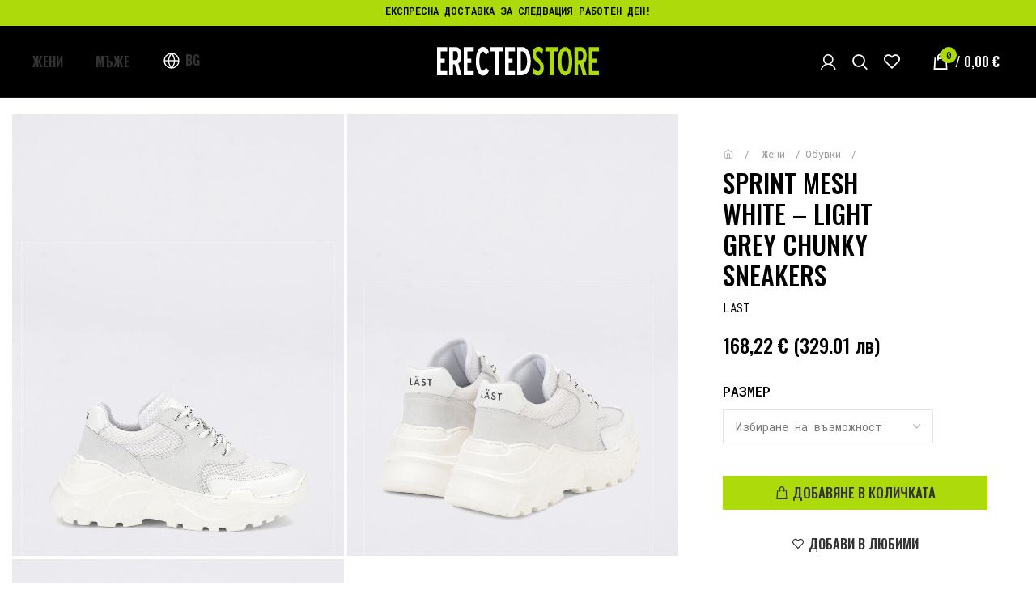

--- FILE ---
content_type: text/html; charset=UTF-8
request_url: https://erectedstore.com/p/sprint-mesh-white-light-grey-chunky-sneakers
body_size: 35282
content:
<!DOCTYPE html>
<html lang="bg-BG">
<head>
	<meta charset="UTF-8">
	<link rel="profile" href="https://gmpg.org/xfn/11">
	<link rel="pingback" href="https://erectedstore.com/xmlrpc.php">

			<script>window.MSInputMethodContext && document.documentMode && document.write('<script src="https://erectedstore.com/wp-content/themes/rizn/js/libs/ie11CustomProperties.min.js"><\/script>');</script>
		<title>SPRINT MESH WHITE &#8211; LIGHT GREY  CHUNKY SNEAKERS &#8211; ERECTEDSTORE</title>
<meta name='robots' content='max-image-preview:large' />
<script type='application/javascript'>console.log('PixelYourSite PRO version 9.3.1');</script>
<link rel='dns-prefetch' href='//fonts.googleapis.com' />
<link rel="alternate" type="application/rss+xml" title="ERECTEDSTORE &raquo; Поток" href="https://erectedstore.com/feed" />
<link rel="alternate" type="application/rss+xml" title="ERECTEDSTORE &raquo; поток за коментари" href="https://erectedstore.com/comments/feed" />
<link rel="alternate" title="oEmbed (JSON)" type="application/json+oembed" href="https://erectedstore.com/wp-json/oembed/1.0/embed?url=https%3A%2F%2Ferectedstore.com%2Fp%2Fsprint-mesh-white-light-grey-chunky-sneakers" />
<link rel="alternate" title="oEmbed (XML)" type="text/xml+oembed" href="https://erectedstore.com/wp-json/oembed/1.0/embed?url=https%3A%2F%2Ferectedstore.com%2Fp%2Fsprint-mesh-white-light-grey-chunky-sneakers&#038;format=xml" />
<style id='wp-img-auto-sizes-contain-inline-css' type='text/css'>
img:is([sizes=auto i],[sizes^="auto," i]){contain-intrinsic-size:3000px 1500px}
/*# sourceURL=wp-img-auto-sizes-contain-inline-css */
</style>

<link rel='stylesheet' id='wp-block-library-css' href='https://erectedstore.com/wp-includes/css/dist/block-library/style.min.css?ver=6.9' type='text/css' media='all' />
<style id='classic-theme-styles-inline-css' type='text/css'>
/*! This file is auto-generated */
.wp-block-button__link{color:#fff;background-color:#32373c;border-radius:9999px;box-shadow:none;text-decoration:none;padding:calc(.667em + 2px) calc(1.333em + 2px);font-size:1.125em}.wp-block-file__button{background:#32373c;color:#fff;text-decoration:none}
/*# sourceURL=/wp-includes/css/classic-themes.min.css */
</style>
<link rel='stylesheet' id='dashicons-css' href='https://erectedstore.com/wp-includes/css/dashicons.min.css?ver=6.9' type='text/css' media='all' />
<style id='dashicons-inline-css' type='text/css'>
[data-font="Dashicons"]:before {font-family: 'Dashicons' !important;content: attr(data-icon) !important;speak: none !important;font-weight: normal !important;font-variant: normal !important;text-transform: none !important;line-height: 1 !important;font-style: normal !important;-webkit-font-smoothing: antialiased !important;-moz-osx-font-smoothing: grayscale !important;}
/*# sourceURL=dashicons-inline-css */
</style>
<link rel='stylesheet' id='admin-bar-css' href='https://erectedstore.com/wp-includes/css/admin-bar.min.css?ver=6.9' type='text/css' media='all' />
<style id='admin-bar-inline-css' type='text/css'>

    /* Hide CanvasJS credits for P404 charts specifically */
    #p404RedirectChart .canvasjs-chart-credit {
        display: none !important;
    }
    
    #p404RedirectChart canvas {
        border-radius: 6px;
    }

    .p404-redirect-adminbar-weekly-title {
        font-weight: bold;
        font-size: 14px;
        color: #fff;
        margin-bottom: 6px;
    }

    #wpadminbar #wp-admin-bar-p404_free_top_button .ab-icon:before {
        content: "\f103";
        color: #dc3545;
        top: 3px;
    }
    
    #wp-admin-bar-p404_free_top_button .ab-item {
        min-width: 80px !important;
        padding: 0px !important;
    }
    
    /* Ensure proper positioning and z-index for P404 dropdown */
    .p404-redirect-adminbar-dropdown-wrap { 
        min-width: 0; 
        padding: 0;
        position: static !important;
    }
    
    #wpadminbar #wp-admin-bar-p404_free_top_button_dropdown {
        position: static !important;
    }
    
    #wpadminbar #wp-admin-bar-p404_free_top_button_dropdown .ab-item {
        padding: 0 !important;
        margin: 0 !important;
    }
    
    .p404-redirect-dropdown-container {
        min-width: 340px;
        padding: 18px 18px 12px 18px;
        background: #23282d !important;
        color: #fff;
        border-radius: 12px;
        box-shadow: 0 8px 32px rgba(0,0,0,0.25);
        margin-top: 10px;
        position: relative !important;
        z-index: 999999 !important;
        display: block !important;
        border: 1px solid #444;
    }
    
    /* Ensure P404 dropdown appears on hover */
    #wpadminbar #wp-admin-bar-p404_free_top_button .p404-redirect-dropdown-container { 
        display: none !important;
    }
    
    #wpadminbar #wp-admin-bar-p404_free_top_button:hover .p404-redirect-dropdown-container { 
        display: block !important;
    }
    
    #wpadminbar #wp-admin-bar-p404_free_top_button:hover #wp-admin-bar-p404_free_top_button_dropdown .p404-redirect-dropdown-container {
        display: block !important;
    }
    
    .p404-redirect-card {
        background: #2c3338;
        border-radius: 8px;
        padding: 18px 18px 12px 18px;
        box-shadow: 0 2px 8px rgba(0,0,0,0.07);
        display: flex;
        flex-direction: column;
        align-items: flex-start;
        border: 1px solid #444;
    }
    
    .p404-redirect-btn {
        display: inline-block;
        background: #dc3545;
        color: #fff !important;
        font-weight: bold;
        padding: 5px 22px;
        border-radius: 8px;
        text-decoration: none;
        font-size: 17px;
        transition: background 0.2s, box-shadow 0.2s;
        margin-top: 8px;
        box-shadow: 0 2px 8px rgba(220,53,69,0.15);
        text-align: center;
        line-height: 1.6;
    }
    
    .p404-redirect-btn:hover {
        background: #c82333;
        color: #fff !important;
        box-shadow: 0 4px 16px rgba(220,53,69,0.25);
    }
    
    /* Prevent conflicts with other admin bar dropdowns */
    #wpadminbar .ab-top-menu > li:hover > .ab-item,
    #wpadminbar .ab-top-menu > li.hover > .ab-item {
        z-index: auto;
    }
    
    #wpadminbar #wp-admin-bar-p404_free_top_button:hover > .ab-item {
        z-index: 999998 !important;
    }
    
/*# sourceURL=admin-bar-inline-css */
</style>
<link rel='stylesheet' id='ced-rnx-style-front-css' href='https://erectedstore.com/wp-content/plugins/woocommerce-refund-and-exchange/assets/css/ced-rnx-front.css?ver=6.9' type='text/css' media='all' />
<link rel='stylesheet' id='colorbox_style1-css' href='https://erectedstore.com/wp-content/plugins/woocommerce-speedy/inc/css/colorbox.css?ver=1.6.1' type='text/css' media='all' />
<link rel='stylesheet' id='speedy_style-css' href='https://erectedstore.com/wp-content/plugins/woocommerce-speedy/inc/css/speedy.css?ver=0.3.0' type='text/css' media='all' />
<link rel='stylesheet' id='select2_style-css' href='https://erectedstore.com/wp-content/plugins/woocommerce-speedy/inc/css/select2.min.css?ver=4.0.6' type='text/css' media='all' />
<link rel='stylesheet' id='open_layers_maps_style-css' href='https://erectedstore.com/wp-content/plugins/woocommerce-speedy/inc/css/openlayers/ol.css?ver=5.3.0' type='text/css' media='all' />
<link rel='stylesheet' id='open_layers_maps_ext_style-css' href='https://erectedstore.com/wp-content/plugins/woocommerce-speedy/inc/css/openlayers/ol-ext.css?ver=5.3.0' type='text/css' media='all' />
<style id='woocommerce-inline-inline-css' type='text/css'>
.woocommerce form .form-row .required { visibility: visible; }
/*# sourceURL=woocommerce-inline-inline-css */
</style>
<link rel='stylesheet' id='woo-bg-css-frontend-css' href='https://erectedstore.com/wp-content/plugins/bulgarisation-for-woocommerce/dist/styles/frontend.min.css?ver=6.9' type='text/css' media='all' />
<link rel='stylesheet' id='wc-prl-css-css' href='https://erectedstore.com/wp-content/plugins/woocommerce-product-recommendations/assets/css/frontend/woocommerce.css?ver=2.2.0' type='text/css' media='all' />
<link rel='stylesheet' id='hollerbox-popups-css' href='https://erectedstore.com/wp-content/plugins/holler-box/assets/css/popups.css?ver=2.3.10.1' type='text/css' media='all' />
<link rel='stylesheet' id='woo_discount_pro_style-css' href='https://erectedstore.com/wp-content/plugins/woo-discount-rules-pro/Assets/Css/awdr_style.css?ver=2.5.4' type='text/css' media='all' />
<link rel='stylesheet' id='js_composer_front-css' href='https://erectedstore.com/wp-content/plugins/js_composer/assets/css/js_composer.min.css?ver=6.10.0' type='text/css' media='all' />
<link rel='stylesheet' id='bootstrap-css' href='https://erectedstore.com/wp-content/themes/rizn/css/bootstrap-light.min.css?ver=7.0.2' type='text/css' media='all' />
<link rel='stylesheet' id='woodmart-style-css' href='https://erectedstore.com/wp-content/themes/rizn/css/parts/base.min.css?ver=7.0.2' type='text/css' media='all' />
<link rel='stylesheet' id='wd-widget-wd-layered-nav-css' href='https://erectedstore.com/wp-content/themes/rizn/css/parts/woo-widget-wd-layered-nav.min.css?ver=7.0.2' type='text/css' media='all' />
<link rel='stylesheet' id='wd-woo-mod-swatches-base-css' href='https://erectedstore.com/wp-content/themes/rizn/css/parts/woo-mod-swatches-base.min.css?ver=7.0.2' type='text/css' media='all' />
<link rel='stylesheet' id='wd-woo-mod-swatches-filter-css' href='https://erectedstore.com/wp-content/themes/rizn/css/parts/woo-mod-swatches-filter.min.css?ver=7.0.2' type='text/css' media='all' />
<link rel='stylesheet' id='wd-widget-woo-other-css' href='https://erectedstore.com/wp-content/themes/rizn/css/parts/woo-widget-other.min.css?ver=7.0.2' type='text/css' media='all' />
<link rel='stylesheet' id='wd-wp-gutenberg-css' href='https://erectedstore.com/wp-content/themes/rizn/css/parts/wp-gutenberg.min.css?ver=7.0.2' type='text/css' media='all' />
<link rel='stylesheet' id='wd-wpcf7-css' href='https://erectedstore.com/wp-content/themes/rizn/css/parts/int-wpcf7.min.css?ver=7.0.2' type='text/css' media='all' />
<link rel='stylesheet' id='wd-base-deprecated-css' href='https://erectedstore.com/wp-content/themes/rizn/css/parts/base-deprecated.min.css?ver=7.0.2' type='text/css' media='all' />
<link rel='stylesheet' id='wd-wpbakery-base-css' href='https://erectedstore.com/wp-content/themes/rizn/css/parts/int-wpb-base.min.css?ver=7.0.2' type='text/css' media='all' />
<link rel='stylesheet' id='wd-wpbakery-base-deprecated-css' href='https://erectedstore.com/wp-content/themes/rizn/css/parts/int-wpb-base-deprecated.min.css?ver=7.0.2' type='text/css' media='all' />
<link rel='stylesheet' id='wd-woocommerce-base-css' href='https://erectedstore.com/wp-content/themes/rizn/css/parts/woocommerce-base.min.css?ver=7.0.2' type='text/css' media='all' />
<link rel='stylesheet' id='wd-mod-star-rating-css' href='https://erectedstore.com/wp-content/themes/rizn/css/parts/mod-star-rating.min.css?ver=7.0.2' type='text/css' media='all' />
<link rel='stylesheet' id='wd-woo-el-track-order-css' href='https://erectedstore.com/wp-content/themes/rizn/css/parts/woo-el-track-order.min.css?ver=7.0.2' type='text/css' media='all' />
<link rel='stylesheet' id='wd-woo-gutenberg-css' href='https://erectedstore.com/wp-content/themes/rizn/css/parts/woo-gutenberg.min.css?ver=7.0.2' type='text/css' media='all' />
<link rel='stylesheet' id='wd-woo-mod-quantity-css' href='https://erectedstore.com/wp-content/themes/rizn/css/parts/woo-mod-quantity.min.css?ver=7.0.2' type='text/css' media='all' />
<link rel='stylesheet' id='wd-woo-single-prod-el-base-css' href='https://erectedstore.com/wp-content/themes/rizn/css/parts/woo-single-prod-el-base.min.css?ver=7.0.2' type='text/css' media='all' />
<link rel='stylesheet' id='wd-woo-mod-stock-status-css' href='https://erectedstore.com/wp-content/themes/rizn/css/parts/woo-mod-stock-status.min.css?ver=7.0.2' type='text/css' media='all' />
<link rel='stylesheet' id='wd-woo-mod-shop-attributes-css' href='https://erectedstore.com/wp-content/themes/rizn/css/parts/woo-mod-shop-attributes.min.css?ver=7.0.2' type='text/css' media='all' />
<link rel='stylesheet' id='child-style-css' href='https://erectedstore.com/wp-content/themes/rizn-child/style.css?ver=7.0.2' type='text/css' media='all' />
<link rel='stylesheet' id='wd-header-base-css' href='https://erectedstore.com/wp-content/themes/rizn/css/parts/header-base.min.css?ver=7.0.2' type='text/css' media='all' />
<link rel='stylesheet' id='wd-mod-tools-css' href='https://erectedstore.com/wp-content/themes/rizn/css/parts/mod-tools.min.css?ver=7.0.2' type='text/css' media='all' />
<link rel='stylesheet' id='wd-header-elements-base-css' href='https://erectedstore.com/wp-content/themes/rizn/css/parts/header-el-base.min.css?ver=7.0.2' type='text/css' media='all' />
<link rel='stylesheet' id='wd-social-icons-css' href='https://erectedstore.com/wp-content/themes/rizn/css/parts/el-social-icons.min.css?ver=7.0.2' type='text/css' media='all' />
<link rel='stylesheet' id='wd-mod-nav-menu-label-css' href='https://erectedstore.com/wp-content/themes/rizn/css/parts/mod-nav-menu-label.min.css?ver=7.0.2' type='text/css' media='all' />
<link rel='stylesheet' id='wd-woo-mod-login-form-css' href='https://erectedstore.com/wp-content/themes/rizn/css/parts/woo-mod-login-form.min.css?ver=7.0.2' type='text/css' media='all' />
<link rel='stylesheet' id='wd-header-my-account-css' href='https://erectedstore.com/wp-content/themes/rizn/css/parts/header-el-my-account.min.css?ver=7.0.2' type='text/css' media='all' />
<link rel='stylesheet' id='wd-header-search-css' href='https://erectedstore.com/wp-content/themes/rizn/css/parts/header-el-search.min.css?ver=7.0.2' type='text/css' media='all' />
<link rel='stylesheet' id='wd-wd-search-results-css' href='https://erectedstore.com/wp-content/themes/rizn/css/parts/wd-search-results.min.css?ver=7.0.2' type='text/css' media='all' />
<link rel='stylesheet' id='wd-wd-search-form-css' href='https://erectedstore.com/wp-content/themes/rizn/css/parts/wd-search-form.min.css?ver=7.0.2' type='text/css' media='all' />
<link rel='stylesheet' id='wd-header-cart-side-css' href='https://erectedstore.com/wp-content/themes/rizn/css/parts/header-el-cart-side.min.css?ver=7.0.2' type='text/css' media='all' />
<link rel='stylesheet' id='wd-header-cart-css' href='https://erectedstore.com/wp-content/themes/rizn/css/parts/header-el-cart.min.css?ver=7.0.2' type='text/css' media='all' />
<link rel='stylesheet' id='wd-widget-shopping-cart-css' href='https://erectedstore.com/wp-content/themes/rizn/css/parts/woo-widget-shopping-cart.min.css?ver=7.0.2' type='text/css' media='all' />
<link rel='stylesheet' id='wd-widget-product-list-css' href='https://erectedstore.com/wp-content/themes/rizn/css/parts/woo-widget-product-list.min.css?ver=7.0.2' type='text/css' media='all' />
<link rel='stylesheet' id='wd-woo-single-prod-builder-css' href='https://erectedstore.com/wp-content/themes/rizn/css/parts/woo-single-prod-builder.min.css?ver=7.0.2' type='text/css' media='all' />
<link rel='stylesheet' id='wd-photoswipe-css' href='https://erectedstore.com/wp-content/themes/rizn/css/parts/lib-photoswipe.min.css?ver=7.0.2' type='text/css' media='all' />
<link rel='stylesheet' id='wd-woo-single-prod-el-gallery-css' href='https://erectedstore.com/wp-content/themes/rizn/css/parts/woo-single-prod-el-gallery.min.css?ver=7.0.2' type='text/css' media='all' />
<link rel='stylesheet' id='wd-woo-single-prod-el-gallery-opt-thumb-columns-css' href='https://erectedstore.com/wp-content/themes/rizn/css/parts/woo-single-prod-el-gallery-opt-thumb-columns.min.css?ver=7.0.2' type='text/css' media='all' />
<link rel='stylesheet' id='wd-owl-carousel-css' href='https://erectedstore.com/wp-content/themes/rizn/css/parts/lib-owl-carousel.min.css?ver=7.0.2' type='text/css' media='all' />
<link rel='stylesheet' id='wd-woo-mod-variation-form-css' href='https://erectedstore.com/wp-content/themes/rizn/css/parts/woo-mod-variation-form.min.css?ver=7.0.2' type='text/css' media='all' />
<link rel='stylesheet' id='wd-woo-mod-variation-form-single-css' href='https://erectedstore.com/wp-content/themes/rizn/css/parts/woo-mod-variation-form-single.min.css?ver=7.0.2' type='text/css' media='all' />
<link rel='stylesheet' id='wd-woo-mod-swatches-style-2-css' href='https://erectedstore.com/wp-content/themes/rizn/css/parts/woo-mod-swatches-style-2.min.css?ver=7.0.2' type='text/css' media='all' />
<link rel='stylesheet' id='wd-woo-mod-swatches-dis-3-css' href='https://erectedstore.com/wp-content/themes/rizn/css/parts/woo-mod-swatches-dis-style-3.min.css?ver=7.0.2' type='text/css' media='all' />
<link rel='stylesheet' id='wd-accordion-css' href='https://erectedstore.com/wp-content/themes/rizn/css/parts/el-accordion.min.css?ver=7.0.2' type='text/css' media='all' />
<link rel='stylesheet' id='wd-product-loop-css' href='https://erectedstore.com/wp-content/themes/rizn/css/parts/woo-product-loop.min.css?ver=7.0.2' type='text/css' media='all' />
<link rel='stylesheet' id='wd-product-loop-quick-css' href='https://erectedstore.com/wp-content/themes/rizn/css/parts/woo-product-loop-quick.min.css?ver=7.0.2' type='text/css' media='all' />
<link rel='stylesheet' id='wd-woo-mod-add-btn-replace-css' href='https://erectedstore.com/wp-content/themes/rizn/css/parts/woo-mod-add-btn-replace.min.css?ver=7.0.2' type='text/css' media='all' />
<link rel='stylesheet' id='wd-text-block-css' href='https://erectedstore.com/wp-content/themes/rizn/css/parts/el-text-block.min.css?ver=7.0.2' type='text/css' media='all' />
<link rel='stylesheet' id='wd-section-title-css' href='https://erectedstore.com/wp-content/themes/rizn/css/parts/el-section-title.min.css?ver=7.0.2' type='text/css' media='all' />
<link rel='stylesheet' id='wd-mod-highlighted-text-css' href='https://erectedstore.com/wp-content/themes/rizn/css/parts/mod-highlighted-text.min.css?ver=7.0.2' type='text/css' media='all' />
<link rel='stylesheet' id='wd-widget-collapse-css' href='https://erectedstore.com/wp-content/themes/rizn/css/parts/opt-widget-collapse.min.css?ver=7.0.2' type='text/css' media='all' />
<link rel='stylesheet' id='wd-footer-base-css' href='https://erectedstore.com/wp-content/themes/rizn/css/parts/footer-base.min.css?ver=7.0.2' type='text/css' media='all' />
<link rel='stylesheet' id='wd-mc4wp-css' href='https://erectedstore.com/wp-content/themes/rizn/css/parts/int-mc4wp.min.css?ver=7.0.2' type='text/css' media='all' />
<link rel='stylesheet' id='wd-list-css' href='https://erectedstore.com/wp-content/themes/rizn/css/parts/el-list.min.css?ver=7.0.2' type='text/css' media='all' />
<link rel='stylesheet' id='wd-header-my-account-sidebar-css' href='https://erectedstore.com/wp-content/themes/rizn/css/parts/header-el-my-account-sidebar.min.css?ver=7.0.2' type='text/css' media='all' />
<link rel='stylesheet' id='xts-style-default_header-css' href='https://erectedstore.com/wp-content/uploads/2024/02/xts-default_header-1709220813.css?ver=7.0.2' type='text/css' media='all' />
<link rel='stylesheet' id='xts-style-theme_settings_default-css' href='https://erectedstore.com/wp-content/uploads/2025/11/xts-theme_settings_default-1763713270.css?ver=7.0.2' type='text/css' media='all' />
<link rel='stylesheet' id='xts-google-fonts-css' href='https://fonts.googleapis.com/css?family=Oswald%3A400%2C600%2C500%7CRoboto+Mono%3A400%2C600%7CLato%3A400%2C700&#038;ver=7.0.2' type='text/css' media='all' />
<script type="text/javascript" src="https://erectedstore.com/wp-includes/js/jquery/jquery.min.js?ver=3.7.1" id="jquery-core-js"></script>
<script type="text/javascript" src="https://erectedstore.com/wp-includes/js/jquery/jquery-migrate.min.js?ver=3.4.1" id="jquery-migrate-js"></script>
<script type="text/javascript" id="jquery-js-after">
/* <![CDATA[ */
if (typeof (window.wpfReadyList) == "undefined") {
			var v = jQuery.fn.jquery;
			if (v && parseInt(v) >= 3 && window.self === window.top) {
				var readyList=[];
				window.originalReadyMethod = jQuery.fn.ready;
				jQuery.fn.ready = function(){
					if(arguments.length && arguments.length > 0 && typeof arguments[0] === "function") {
						readyList.push({"c": this, "a": arguments});
					}
					return window.originalReadyMethod.apply( this, arguments );
				};
				window.wpfReadyList = readyList;
			}}
//# sourceURL=jquery-js-after
/* ]]> */
</script>
<script type="text/javascript" src="https://erectedstore.com/wp-content/plugins/woocommerce/assets/js/jquery-blockui/jquery.blockUI.min.js?ver=2.7.0-wc.10.4.3" id="wc-jquery-blockui-js" data-wp-strategy="defer"></script>
<script type="text/javascript" id="wc-add-to-cart-js-extra">
/* <![CDATA[ */
var wc_add_to_cart_params = {"ajax_url":"/wp-admin/admin-ajax.php","wc_ajax_url":"/?wc-ajax=%%endpoint%%","i18n_view_cart":"\u041f\u0440\u0435\u0433\u043b\u0435\u0434 \u043d\u0430 \u043a\u043e\u043b\u0438\u0447\u043a\u0430\u0442\u0430","cart_url":"https://erectedstore.com/cart","is_cart":"","cart_redirect_after_add":"no"};
//# sourceURL=wc-add-to-cart-js-extra
/* ]]> */
</script>
<script type="text/javascript" src="https://erectedstore.com/wp-content/plugins/woocommerce/assets/js/frontend/add-to-cart.min.js?ver=10.4.3" id="wc-add-to-cart-js" data-wp-strategy="defer"></script>
<script type="text/javascript" src="https://erectedstore.com/wp-content/plugins/woocommerce/assets/js/zoom/jquery.zoom.min.js?ver=1.7.21-wc.10.4.3" id="wc-zoom-js" defer="defer" data-wp-strategy="defer"></script>
<script type="text/javascript" id="wc-single-product-js-extra">
/* <![CDATA[ */
var wc_single_product_params = {"i18n_required_rating_text":"\u0418\u0437\u0431\u0435\u0440\u0435\u0442\u0435 \u0441\u0442\u043e\u0439\u043d\u043e\u0441\u0442","i18n_rating_options":["1 \u043e\u0442 5 \u0437\u0432\u0435\u0437\u0434\u0438","2 \u043e\u0442 5 \u0437\u0432\u0435\u0437\u0434\u0438","3 of 5 stars","4 of 5 stars","5 \u043e\u0442 5 \u0437\u0432\u0435\u0437\u0434\u0438"],"i18n_product_gallery_trigger_text":"View full-screen image gallery","review_rating_required":"yes","flexslider":{"rtl":false,"animation":"slide","smoothHeight":true,"directionNav":false,"controlNav":"thumbnails","slideshow":false,"animationSpeed":500,"animationLoop":false,"allowOneSlide":false},"zoom_enabled":"","zoom_options":[],"photoswipe_enabled":"","photoswipe_options":{"shareEl":false,"closeOnScroll":false,"history":false,"hideAnimationDuration":0,"showAnimationDuration":0},"flexslider_enabled":""};
//# sourceURL=wc-single-product-js-extra
/* ]]> */
</script>
<script type="text/javascript" src="https://erectedstore.com/wp-content/plugins/woocommerce/assets/js/frontend/single-product.min.js?ver=10.4.3" id="wc-single-product-js" defer="defer" data-wp-strategy="defer"></script>
<script type="text/javascript" src="https://erectedstore.com/wp-content/plugins/woocommerce/assets/js/js-cookie/js.cookie.min.js?ver=2.1.4-wc.10.4.3" id="wc-js-cookie-js" data-wp-strategy="defer"></script>
<script type="text/javascript" id="woocommerce-js-extra">
/* <![CDATA[ */
var woocommerce_params = {"ajax_url":"/wp-admin/admin-ajax.php","wc_ajax_url":"/?wc-ajax=%%endpoint%%","i18n_password_show":"\u041f\u043e\u043a\u0430\u0437\u0432\u0430\u043d\u0435 \u043d\u0430 \u043f\u0430\u0440\u043e\u043b\u0430\u0442\u0430","i18n_password_hide":"\u0421\u043a\u0440\u0438\u0432\u0430\u043d\u0435 \u043d\u0430 \u043f\u0430\u0440\u043e\u043b\u0430\u0442\u0430"};
//# sourceURL=woocommerce-js-extra
/* ]]> */
</script>
<script type="text/javascript" src="https://erectedstore.com/wp-content/plugins/woocommerce/assets/js/frontend/woocommerce.min.js?ver=10.4.3" id="woocommerce-js" defer="defer" data-wp-strategy="defer"></script>
<script type="text/javascript" src="https://erectedstore.com/wp-content/plugins/js_composer/assets/js/vendors/woocommerce-add-to-cart.js?ver=6.10.0" id="vc_woocommerce-add-to-cart-js-js"></script>
<script type="text/javascript" src="https://erectedstore.com/wp-content/plugins/pixelyoursite-super-pack/dist/scripts/public.js?ver=3.0.7" id="pys_sp_public_js-js"></script>
<script type="text/javascript" src="https://erectedstore.com/wp-content/plugins/pixelyoursite-pro/dist/scripts/jquery.bind-first-0.2.3.min.js?ver=6.9" id="jquery-bind-first-js"></script>
<script type="text/javascript" src="https://erectedstore.com/wp-content/plugins/pixelyoursite-pro/dist/scripts/vimeo.min.js?ver=6.9" id="vimeo-js"></script>
<script type="text/javascript" id="pys-js-extra">
/* <![CDATA[ */
var pysOptions = {"staticEvents":{"facebook":{"init_event":[{"delay":0,"type":"static","name":"PageView","eventID":"f4be9ce4-485a-4c13-8311-24f39768454e","pixelIds":["345709378920457"],"params":{"categories":"\u0416\u0435\u043d\u0438, \u041e\u0431\u0443\u0432\u043a\u0438","page_title":"SPRINT MESH WHITE - LIGHT GREY  CHUNKY SNEAKERS","post_type":"product","post_id":13395,"plugin":"PixelYourSite","event_url":"erectedstore.com/p/sprint-mesh-white-light-grey-chunky-sneakers","user_role":"guest"},"e_id":"init_event","ids":[],"hasTimeWindow":false,"timeWindow":0,"woo_order":"","edd_order":""}],"woo_view_content":[{"delay":0,"type":"static","name":"ViewContent","eventID":"255ca7dc-3349-42ba-a166-5632fdce72f0","pixelIds":["345709378920457"],"params":{"content_ids":["13395"],"content_type":"product_group","content_name":"SPRINT MESH WHITE - LIGHT GREY  CHUNKY SNEAKERS","category_name":"\u0416\u0435\u043d\u0438, \u041e\u0431\u0443\u0432\u043a\u0438","value":168.22,"currency":"EUR","contents":[{"id":"13395","quantity":1}],"product_price":168.22,"page_title":"SPRINT MESH WHITE - LIGHT GREY  CHUNKY SNEAKERS","post_type":"product","post_id":13395,"plugin":"PixelYourSite","event_url":"erectedstore.com/p/sprint-mesh-white-light-grey-chunky-sneakers","user_role":"guest"},"e_id":"woo_view_content","ids":[],"hasTimeWindow":false,"timeWindow":0,"woo_order":"","edd_order":""}]},"ga":{"woo_view_content":[{"delay":0,"type":"static","name":"view_item","trackingIds":["G-X7BXL2GRL8","UA-74703272-4"],"params":{"event_category":"ecommerce","items":[{"id":"13395","name":"SPRINT MESH WHITE - LIGHT GREY  CHUNKY SNEAKERS","category":"\u0416\u0435\u043d\u0438/\u041e\u0431\u0443\u0432\u043a\u0438","quantity":1,"price":168.22}],"non_interaction":true,"ecomm_prodid":"13395","ecomm_pagetype":"product","ecomm_totalvalue":168.22,"page_title":"SPRINT MESH WHITE - LIGHT GREY  CHUNKY SNEAKERS","post_type":"product","post_id":13395,"plugin":"PixelYourSite","event_url":"erectedstore.com/p/sprint-mesh-white-light-grey-chunky-sneakers","user_role":"guest"},"e_id":"woo_view_content","ids":[],"hasTimeWindow":false,"timeWindow":0,"eventID":"","woo_order":"","edd_order":""}],"woo_view_item_list_single":[{"delay":0,"type":"static","name":"view_item_list","trackingIds":["G-X7BXL2GRL8","UA-74703272-4"],"params":{"event_category":"ecommerce","event_label":"SPRINT MESH WHITE - LIGHT GREY  CHUNKY SNEAKERS - Related products","items":[{"id":"12725","name":"\u0414\u0430\u043c\u0441\u043a\u0438  \u0434\u0436\u0430\u043f\u0430\u043d\u043a\u0438 XIGY ASPHALT BLACK","category":"\u0416\u0435\u043d\u0438/\u041e\u0431\u0443\u0432\u043a\u0438","quantity":1,"price":69.02,"list_position":1,"list_name":"SPRINT MESH WHITE - LIGHT GREY  CHUNKY SNEAKERS - Related products"},{"id":"12750","name":"XIGY CYBER YELLOW FLIP FLOPS","category":"\u0416\u0435\u043d\u0438/\u041e\u0431\u0443\u0432\u043a\u0438","quantity":1,"price":69.02,"list_position":2,"list_name":"SPRINT MESH WHITE - LIGHT GREY  CHUNKY SNEAKERS - Related products"},{"id":"12762","name":"Xigy Claceir Grey Flip Flops","category":"\u0416\u0435\u043d\u0438/\u041e\u0431\u0443\u0432\u043a\u0438","quantity":1,"price":69.02,"list_position":3,"list_name":"SPRINT MESH WHITE - LIGHT GREY  CHUNKY SNEAKERS - Related products"},{"id":"12901","name":"\u0422\u0415 BIKINI 2 PACK","category":"\u0416\u0435\u043d\u0438/\u0414\u0440\u0435\u0445\u0438/SALE","quantity":1,"price":14.83,"list_position":4,"list_name":"SPRINT MESH WHITE - LIGHT GREY  CHUNKY SNEAKERS - Related products"},{"id":"12924","name":"\u0422\u0415 BIKINI 2 PACK","category":"\u041f\u041e\u0421\u041b\u0415\u0414\u041d\u0418 \u0411\u0420\u041e\u0419\u041a\u0418/\u0416\u0435\u043d\u0438/\u0414\u0440\u0435\u0445\u0438/SALE","quantity":1,"price":14.83,"list_position":5,"list_name":"SPRINT MESH WHITE - LIGHT GREY  CHUNKY SNEAKERS - Related products"},{"id":"13383","name":"SPRINT LEATHER WHITE CHUNKY SNEAKERS","category":"\u0416\u0435\u043d\u0438/\u041e\u0431\u0443\u0432\u043a\u0438","quantity":1,"price":198.89,"list_position":6,"list_name":"SPRINT MESH WHITE - LIGHT GREY  CHUNKY SNEAKERS - Related products"},{"id":"13416","name":"XIGY CYBER TONAL BEIGE FLIP FLOPS","category":"\u0416\u0435\u043d\u0438/\u041e\u0431\u0443\u0432\u043a\u0438","quantity":1,"price":69.02,"list_position":7,"list_name":"SPRINT MESH WHITE - LIGHT GREY  CHUNKY SNEAKERS - Related products"},{"id":"13487","name":"GROOVY CHELSEA CAMEL BOOTS","category":"\u0416\u0435\u043d\u0438/\u041e\u0431\u0443\u0432\u043a\u0438","quantity":1,"price":152.88,"list_position":8,"list_name":"SPRINT MESH WHITE - LIGHT GREY  CHUNKY SNEAKERS - Related products"},{"id":"13502","name":"GROOVY HIKING CAMEL BOOTS","category":"\u0416\u0435\u043d\u0438/\u041e\u0431\u0443\u0432\u043a\u0438","quantity":1,"price":142.65,"list_position":9,"list_name":"SPRINT MESH WHITE - LIGHT GREY  CHUNKY SNEAKERS - Related products"},{"id":"13549","name":"DOWNHILL BOOTS BEIGE","category":"\u0416\u0435\u043d\u0438/\u041e\u0431\u0443\u0432\u043a\u0438","quantity":1,"price":201.96,"list_position":10,"list_name":"SPRINT MESH WHITE - LIGHT GREY  CHUNKY SNEAKERS - Related products"}],"non_interaction":true,"page_title":"SPRINT MESH WHITE - LIGHT GREY  CHUNKY SNEAKERS","post_type":"product","post_id":13395,"plugin":"PixelYourSite","event_url":"erectedstore.com/p/sprint-mesh-white-light-grey-chunky-sneakers","user_role":"guest"},"e_id":"woo_view_item_list_single","ids":[],"hasTimeWindow":false,"timeWindow":0,"eventID":"","woo_order":"","edd_order":""}]}},"dynamicEvents":{"woo_select_content_single":{"14276":{"ga":{"delay":0,"type":"dyn","name":"select_content","trackingIds":["G-X7BXL2GRL8","UA-74703272-4"],"params":{"items":[{"id":"14276","name":"Curvy Chelsea Camel Boots","category":"\u0416\u0435\u043d\u0438/\u041e\u0431\u0443\u0432\u043a\u0438","quantity":1,"price":173.33,"list_position":1,"list_name":"SPRINT MESH WHITE - LIGHT GREY  CHUNKY SNEAKERS - Related products"}],"event_category":"ecommerce","content_type":"product","page_title":"SPRINT MESH WHITE - LIGHT GREY  CHUNKY SNEAKERS","post_type":"product","post_id":13395,"plugin":"PixelYourSite","event_url":"erectedstore.com/p/sprint-mesh-white-light-grey-chunky-sneakers","user_role":"guest"},"e_id":"woo_select_content_single","ids":[],"hasTimeWindow":false,"timeWindow":0,"eventID":"","woo_order":"","edd_order":""}},"14021":{"ga":{"delay":0,"type":"dyn","name":"select_content","trackingIds":["G-X7BXL2GRL8","UA-74703272-4"],"params":{"items":[{"id":"14021","name":"Adele Black Ankle Boots","category":"\u0416\u0435\u043d\u0438/\u041e\u0431\u0443\u0432\u043a\u0438","quantity":1,"price":229.57,"list_position":2,"list_name":"SPRINT MESH WHITE - LIGHT GREY  CHUNKY SNEAKERS - Related products"}],"event_category":"ecommerce","content_type":"product","page_title":"SPRINT MESH WHITE - LIGHT GREY  CHUNKY SNEAKERS","post_type":"product","post_id":13395,"plugin":"PixelYourSite","event_url":"erectedstore.com/p/sprint-mesh-white-light-grey-chunky-sneakers","user_role":"guest"},"e_id":"woo_select_content_single","ids":[],"hasTimeWindow":false,"timeWindow":0,"eventID":"","woo_order":"","edd_order":""}},"13575":{"ga":{"delay":0,"type":"dyn","name":"select_content","trackingIds":["G-X7BXL2GRL8","UA-74703272-4"],"params":{"items":[{"id":"13575","name":"SPRINT LEATHER CREAM CHUNKY SNEAKERS","category":"\u0416\u0435\u043d\u0438/\u041e\u0431\u0443\u0432\u043a\u0438","quantity":1,"price":201.96,"list_position":3,"list_name":"SPRINT MESH WHITE - LIGHT GREY  CHUNKY SNEAKERS - Related products"}],"event_category":"ecommerce","content_type":"product","page_title":"SPRINT MESH WHITE - LIGHT GREY  CHUNKY SNEAKERS","post_type":"product","post_id":13395,"plugin":"PixelYourSite","event_url":"erectedstore.com/p/sprint-mesh-white-light-grey-chunky-sneakers","user_role":"guest"},"e_id":"woo_select_content_single","ids":[],"hasTimeWindow":false,"timeWindow":0,"eventID":"","woo_order":"","edd_order":""}},"13416":{"ga":{"delay":0,"type":"dyn","name":"select_content","trackingIds":["G-X7BXL2GRL8","UA-74703272-4"],"params":{"items":[{"id":"13416","name":"XIGY CYBER TONAL BEIGE FLIP FLOPS","category":"\u0416\u0435\u043d\u0438/\u041e\u0431\u0443\u0432\u043a\u0438","quantity":1,"price":69.02,"list_position":4,"list_name":"SPRINT MESH WHITE - LIGHT GREY  CHUNKY SNEAKERS - Related products"}],"event_category":"ecommerce","content_type":"product","page_title":"SPRINT MESH WHITE - LIGHT GREY  CHUNKY SNEAKERS","post_type":"product","post_id":13395,"plugin":"PixelYourSite","event_url":"erectedstore.com/p/sprint-mesh-white-light-grey-chunky-sneakers","user_role":"guest"},"e_id":"woo_select_content_single","ids":[],"hasTimeWindow":false,"timeWindow":0,"eventID":"","woo_order":"","edd_order":""}},"12762":{"ga":{"delay":0,"type":"dyn","name":"select_content","trackingIds":["G-X7BXL2GRL8","UA-74703272-4"],"params":{"items":[{"id":"12762","name":"Xigy Claceir Grey Flip Flops","category":"\u0416\u0435\u043d\u0438/\u041e\u0431\u0443\u0432\u043a\u0438","quantity":1,"price":69.02,"list_position":5,"list_name":"SPRINT MESH WHITE - LIGHT GREY  CHUNKY SNEAKERS - Related products"}],"event_category":"ecommerce","content_type":"product","page_title":"SPRINT MESH WHITE - LIGHT GREY  CHUNKY SNEAKERS","post_type":"product","post_id":13395,"plugin":"PixelYourSite","event_url":"erectedstore.com/p/sprint-mesh-white-light-grey-chunky-sneakers","user_role":"guest"},"e_id":"woo_select_content_single","ids":[],"hasTimeWindow":false,"timeWindow":0,"eventID":"","woo_order":"","edd_order":""}},"14395":{"ga":{"delay":0,"type":"dyn","name":"select_content","trackingIds":["G-X7BXL2GRL8","UA-74703272-4"],"params":{"items":[{"id":"14395","name":"Teo Cactus Chelsea Boots","category":"\u0416\u0435\u043d\u0438/\u041e\u0431\u0443\u0432\u043a\u0438","quantity":1,"price":201.96,"list_position":6,"list_name":"SPRINT MESH WHITE - LIGHT GREY  CHUNKY SNEAKERS - Related products"}],"event_category":"ecommerce","content_type":"product","page_title":"SPRINT MESH WHITE - LIGHT GREY  CHUNKY SNEAKERS","post_type":"product","post_id":13395,"plugin":"PixelYourSite","event_url":"erectedstore.com/p/sprint-mesh-white-light-grey-chunky-sneakers","user_role":"guest"},"e_id":"woo_select_content_single","ids":[],"hasTimeWindow":false,"timeWindow":0,"eventID":"","woo_order":"","edd_order":""}},"13605":{"ga":{"delay":0,"type":"dyn","name":"select_content","trackingIds":["G-X7BXL2GRL8","UA-74703272-4"],"params":{"items":[{"id":"13605","name":"TEMPO BLACK CHUNKY SLIDERS","category":"\u0416\u0435\u043d\u0438/\u041e\u0431\u0443\u0432\u043a\u0438","quantity":1,"price":212.19,"list_position":7,"list_name":"SPRINT MESH WHITE - LIGHT GREY  CHUNKY SNEAKERS - Related products"}],"event_category":"ecommerce","content_type":"product","page_title":"SPRINT MESH WHITE - LIGHT GREY  CHUNKY SNEAKERS","post_type":"product","post_id":13395,"plugin":"PixelYourSite","event_url":"erectedstore.com/p/sprint-mesh-white-light-grey-chunky-sneakers","user_role":"guest"},"e_id":"woo_select_content_single","ids":[],"hasTimeWindow":false,"timeWindow":0,"eventID":"","woo_order":"","edd_order":""}},"14045":{"ga":{"delay":0,"type":"dyn","name":"select_content","trackingIds":["G-X7BXL2GRL8","UA-74703272-4"],"params":{"items":[{"id":"14045","name":"Etna Caramel Ankle Boots","category":"\u0416\u0435\u043d\u0438/\u041e\u0431\u0443\u0432\u043a\u0438","quantity":1,"price":222.41,"list_position":8,"list_name":"SPRINT MESH WHITE - LIGHT GREY  CHUNKY SNEAKERS - Related products"}],"event_category":"ecommerce","content_type":"product","page_title":"SPRINT MESH WHITE - LIGHT GREY  CHUNKY SNEAKERS","post_type":"product","post_id":13395,"plugin":"PixelYourSite","event_url":"erectedstore.com/p/sprint-mesh-white-light-grey-chunky-sneakers","user_role":"guest"},"e_id":"woo_select_content_single","ids":[],"hasTimeWindow":false,"timeWindow":0,"eventID":"","woo_order":"","edd_order":""}},"12725":{"ga":{"delay":0,"type":"dyn","name":"select_content","trackingIds":["G-X7BXL2GRL8","UA-74703272-4"],"params":{"items":[{"id":"12725","name":"\u0414\u0430\u043c\u0441\u043a\u0438  \u0434\u0436\u0430\u043f\u0430\u043d\u043a\u0438 XIGY ASPHALT BLACK","category":"\u0416\u0435\u043d\u0438/\u041e\u0431\u0443\u0432\u043a\u0438","quantity":1,"price":69.02,"list_position":9,"list_name":"SPRINT MESH WHITE - LIGHT GREY  CHUNKY SNEAKERS - Related products"}],"event_category":"ecommerce","content_type":"product","page_title":"SPRINT MESH WHITE - LIGHT GREY  CHUNKY SNEAKERS","post_type":"product","post_id":13395,"plugin":"PixelYourSite","event_url":"erectedstore.com/p/sprint-mesh-white-light-grey-chunky-sneakers","user_role":"guest"},"e_id":"woo_select_content_single","ids":[],"hasTimeWindow":false,"timeWindow":0,"eventID":"","woo_order":"","edd_order":""}},"14262":{"ga":{"delay":0,"type":"dyn","name":"select_content","trackingIds":["G-X7BXL2GRL8","UA-74703272-4"],"params":{"items":[{"id":"14262","name":"Groovy Front Zip Camel Boots","category":"\u0416\u0435\u043d\u0438/\u041e\u0431\u0443\u0432\u043a\u0438","quantity":1,"price":171.28,"list_position":10,"list_name":"SPRINT MESH WHITE - LIGHT GREY  CHUNKY SNEAKERS - Related products"}],"event_category":"ecommerce","content_type":"product","page_title":"SPRINT MESH WHITE - LIGHT GREY  CHUNKY SNEAKERS","post_type":"product","post_id":13395,"plugin":"PixelYourSite","event_url":"erectedstore.com/p/sprint-mesh-white-light-grey-chunky-sneakers","user_role":"guest"},"e_id":"woo_select_content_single","ids":[],"hasTimeWindow":false,"timeWindow":0,"eventID":"","woo_order":"","edd_order":""}},"13383":{"ga":{"delay":0,"type":"dyn","name":"select_content","trackingIds":["G-X7BXL2GRL8","UA-74703272-4"],"params":{"items":[{"id":"13383","name":"SPRINT LEATHER WHITE CHUNKY SNEAKERS","category":"\u0416\u0435\u043d\u0438/\u041e\u0431\u0443\u0432\u043a\u0438","quantity":1,"price":198.89,"list_position":11,"list_name":"SPRINT MESH WHITE - LIGHT GREY  CHUNKY SNEAKERS - Related products"}],"event_category":"ecommerce","content_type":"product","page_title":"SPRINT MESH WHITE - LIGHT GREY  CHUNKY SNEAKERS","post_type":"product","post_id":13395,"plugin":"PixelYourSite","event_url":"erectedstore.com/p/sprint-mesh-white-light-grey-chunky-sneakers","user_role":"guest"},"e_id":"woo_select_content_single","ids":[],"hasTimeWindow":false,"timeWindow":0,"eventID":"","woo_order":"","edd_order":""}},"13562":{"ga":{"delay":0,"type":"dyn","name":"select_content","trackingIds":["G-X7BXL2GRL8","UA-74703272-4"],"params":{"items":[{"id":"13562","name":"POWDER CHELSEA SUEDE BEIGE BOOTS","category":"\u0416\u0435\u043d\u0438/\u041e\u0431\u0443\u0432\u043a\u0438","quantity":1,"price":222.41,"list_position":12,"list_name":"SPRINT MESH WHITE - LIGHT GREY  CHUNKY SNEAKERS - Related products"}],"event_category":"ecommerce","content_type":"product","page_title":"SPRINT MESH WHITE - LIGHT GREY  CHUNKY SNEAKERS","post_type":"product","post_id":13395,"plugin":"PixelYourSite","event_url":"erectedstore.com/p/sprint-mesh-white-light-grey-chunky-sneakers","user_role":"guest"},"e_id":"woo_select_content_single","ids":[],"hasTimeWindow":false,"timeWindow":0,"eventID":"","woo_order":"","edd_order":""}},"12901":{"ga":{"delay":0,"type":"dyn","name":"select_content","trackingIds":["G-X7BXL2GRL8","UA-74703272-4"],"params":{"items":[{"id":"12901","name":"\u0422\u0415 BIKINI 2 PACK","category":"\u0416\u0435\u043d\u0438/\u0414\u0440\u0435\u0445\u0438/SALE","quantity":1,"price":14.83,"list_position":13,"list_name":"SPRINT MESH WHITE - LIGHT GREY  CHUNKY SNEAKERS - Related products"}],"event_category":"ecommerce","content_type":"product","page_title":"SPRINT MESH WHITE - LIGHT GREY  CHUNKY SNEAKERS","post_type":"product","post_id":13395,"plugin":"PixelYourSite","event_url":"erectedstore.com/p/sprint-mesh-white-light-grey-chunky-sneakers","user_role":"guest"},"e_id":"woo_select_content_single","ids":[],"hasTimeWindow":false,"timeWindow":0,"eventID":"","woo_order":"","edd_order":""}},"13502":{"ga":{"delay":0,"type":"dyn","name":"select_content","trackingIds":["G-X7BXL2GRL8","UA-74703272-4"],"params":{"items":[{"id":"13502","name":"GROOVY HIKING CAMEL BOOTS","category":"\u0416\u0435\u043d\u0438/\u041e\u0431\u0443\u0432\u043a\u0438","quantity":1,"price":142.65,"list_position":14,"list_name":"SPRINT MESH WHITE - LIGHT GREY  CHUNKY SNEAKERS - Related products"}],"event_category":"ecommerce","content_type":"product","page_title":"SPRINT MESH WHITE - LIGHT GREY  CHUNKY SNEAKERS","post_type":"product","post_id":13395,"plugin":"PixelYourSite","event_url":"erectedstore.com/p/sprint-mesh-white-light-grey-chunky-sneakers","user_role":"guest"},"e_id":"woo_select_content_single","ids":[],"hasTimeWindow":false,"timeWindow":0,"eventID":"","woo_order":"","edd_order":""}},"13930":{"ga":{"delay":0,"type":"dyn","name":"select_content","trackingIds":["G-X7BXL2GRL8","UA-74703272-4"],"params":{"items":[{"id":"13930","name":"SUKI BLACK FLIP FLOPS","category":"\u0416\u0435\u043d\u0438/\u041e\u0431\u0443\u0432\u043a\u0438","quantity":1,"price":132.42,"list_position":15,"list_name":"SPRINT MESH WHITE - LIGHT GREY  CHUNKY SNEAKERS - Related products"}],"event_category":"ecommerce","content_type":"product","page_title":"SPRINT MESH WHITE - LIGHT GREY  CHUNKY SNEAKERS","post_type":"product","post_id":13395,"plugin":"PixelYourSite","event_url":"erectedstore.com/p/sprint-mesh-white-light-grey-chunky-sneakers","user_role":"guest"},"e_id":"woo_select_content_single","ids":[],"hasTimeWindow":false,"timeWindow":0,"eventID":"","woo_order":"","edd_order":""}},"12924":{"ga":{"delay":0,"type":"dyn","name":"select_content","trackingIds":["G-X7BXL2GRL8","UA-74703272-4"],"params":{"items":[{"id":"12924","name":"\u0422\u0415 BIKINI 2 PACK","category":"\u041f\u041e\u0421\u041b\u0415\u0414\u041d\u0418 \u0411\u0420\u041e\u0419\u041a\u0418/\u0416\u0435\u043d\u0438/\u0414\u0440\u0435\u0445\u0438/SALE","quantity":1,"price":14.83,"list_position":16,"list_name":"SPRINT MESH WHITE - LIGHT GREY  CHUNKY SNEAKERS - Related products"}],"event_category":"ecommerce","content_type":"product","page_title":"SPRINT MESH WHITE - LIGHT GREY  CHUNKY SNEAKERS","post_type":"product","post_id":13395,"plugin":"PixelYourSite","event_url":"erectedstore.com/p/sprint-mesh-white-light-grey-chunky-sneakers","user_role":"guest"},"e_id":"woo_select_content_single","ids":[],"hasTimeWindow":false,"timeWindow":0,"eventID":"","woo_order":"","edd_order":""}},"13595":{"ga":{"delay":0,"type":"dyn","name":"select_content","trackingIds":["G-X7BXL2GRL8","UA-74703272-4"],"params":{"items":[{"id":"13595","name":"SPRINT MESH WHITE III CHUNKY SNEAKERS","category":"\u0416\u0435\u043d\u0438/\u041e\u0431\u0443\u0432\u043a\u0438","quantity":1,"price":166.17,"list_position":17,"list_name":"SPRINT MESH WHITE - LIGHT GREY  CHUNKY SNEAKERS - Related products"}],"event_category":"ecommerce","content_type":"product","page_title":"SPRINT MESH WHITE - LIGHT GREY  CHUNKY SNEAKERS","post_type":"product","post_id":13395,"plugin":"PixelYourSite","event_url":"erectedstore.com/p/sprint-mesh-white-light-grey-chunky-sneakers","user_role":"guest"},"e_id":"woo_select_content_single","ids":[],"hasTimeWindow":false,"timeWindow":0,"eventID":"","woo_order":"","edd_order":""}},"13918":{"ga":{"delay":0,"type":"dyn","name":"select_content","trackingIds":["G-X7BXL2GRL8","UA-74703272-4"],"params":{"items":[{"id":"13918","name":"SUKI BEIGE FLIP FLOPS","category":"\u0416\u0435\u043d\u0438/\u041e\u0431\u0443\u0432\u043a\u0438/\u041c\u044a\u0436\u0435/\u041e\u0431\u0443\u0432\u043a\u0438","quantity":1,"price":132.42,"list_position":18,"list_name":"SPRINT MESH WHITE - LIGHT GREY  CHUNKY SNEAKERS - Related products"}],"event_category":"ecommerce","content_type":"product","page_title":"SPRINT MESH WHITE - LIGHT GREY  CHUNKY SNEAKERS","post_type":"product","post_id":13395,"plugin":"PixelYourSite","event_url":"erectedstore.com/p/sprint-mesh-white-light-grey-chunky-sneakers","user_role":"guest"},"e_id":"woo_select_content_single","ids":[],"hasTimeWindow":false,"timeWindow":0,"eventID":"","woo_order":"","edd_order":""}},"14345":{"ga":{"delay":0,"type":"dyn","name":"select_content","trackingIds":["G-X7BXL2GRL8","UA-74703272-4"],"params":{"items":[{"id":"14345","name":"Groovy Chelsea Black Boots","category":"\u0416\u0435\u043d\u0438/\u041e\u0431\u0443\u0432\u043a\u0438","quantity":1,"price":152.88,"list_position":19,"list_name":"SPRINT MESH WHITE - LIGHT GREY  CHUNKY SNEAKERS - Related products"}],"event_category":"ecommerce","content_type":"product","page_title":"SPRINT MESH WHITE - LIGHT GREY  CHUNKY SNEAKERS","post_type":"product","post_id":13395,"plugin":"PixelYourSite","event_url":"erectedstore.com/p/sprint-mesh-white-light-grey-chunky-sneakers","user_role":"guest"},"e_id":"woo_select_content_single","ids":[],"hasTimeWindow":false,"timeWindow":0,"eventID":"","woo_order":"","edd_order":""}},"14197":{"ga":{"delay":0,"type":"dyn","name":"select_content","trackingIds":["G-X7BXL2GRL8","UA-74703272-4"],"params":{"items":[{"id":"14197","name":"Tayke Over High Top Off White Chunky Sneakers","category":"\u0416\u0435\u043d\u0438/\u041e\u0431\u0443\u0432\u043a\u0438","quantity":1,"price":181.51,"list_position":20,"list_name":"SPRINT MESH WHITE - LIGHT GREY  CHUNKY SNEAKERS - Related products"}],"event_category":"ecommerce","content_type":"product","page_title":"SPRINT MESH WHITE - LIGHT GREY  CHUNKY SNEAKERS","post_type":"product","post_id":13395,"plugin":"PixelYourSite","event_url":"erectedstore.com/p/sprint-mesh-white-light-grey-chunky-sneakers","user_role":"guest"},"e_id":"woo_select_content_single","ids":[],"hasTimeWindow":false,"timeWindow":0,"eventID":"","woo_order":"","edd_order":""}},"12750":{"ga":{"delay":0,"type":"dyn","name":"select_content","trackingIds":["G-X7BXL2GRL8","UA-74703272-4"],"params":{"items":[{"id":"12750","name":"XIGY CYBER YELLOW FLIP FLOPS","category":"\u0416\u0435\u043d\u0438/\u041e\u0431\u0443\u0432\u043a\u0438","quantity":1,"price":69.02,"list_position":21,"list_name":"SPRINT MESH WHITE - LIGHT GREY  CHUNKY SNEAKERS - Related products"}],"event_category":"ecommerce","content_type":"product","page_title":"SPRINT MESH WHITE - LIGHT GREY  CHUNKY SNEAKERS","post_type":"product","post_id":13395,"plugin":"PixelYourSite","event_url":"erectedstore.com/p/sprint-mesh-white-light-grey-chunky-sneakers","user_role":"guest"},"e_id":"woo_select_content_single","ids":[],"hasTimeWindow":false,"timeWindow":0,"eventID":"","woo_order":"","edd_order":""}},"14331":{"ga":{"delay":0,"type":"dyn","name":"select_content","trackingIds":["G-X7BXL2GRL8","UA-74703272-4"],"params":{"items":[{"id":"14331","name":"Groovy Hiking Black Boots","category":"\u0416\u0435\u043d\u0438/\u041e\u0431\u0443\u0432\u043a\u0438","quantity":1,"price":142.65,"list_position":22,"list_name":"SPRINT MESH WHITE - LIGHT GREY  CHUNKY SNEAKERS - Related products"}],"event_category":"ecommerce","content_type":"product","page_title":"SPRINT MESH WHITE - LIGHT GREY  CHUNKY SNEAKERS","post_type":"product","post_id":13395,"plugin":"PixelYourSite","event_url":"erectedstore.com/p/sprint-mesh-white-light-grey-chunky-sneakers","user_role":"guest"},"e_id":"woo_select_content_single","ids":[],"hasTimeWindow":false,"timeWindow":0,"eventID":"","woo_order":"","edd_order":""}},"14057":{"ga":{"delay":0,"type":"dyn","name":"select_content","trackingIds":["G-X7BXL2GRL8","UA-74703272-4"],"params":{"items":[{"id":"14057","name":"Angie Chelsea Taupe Boots","category":"\u0416\u0435\u043d\u0438/\u041e\u0431\u0443\u0432\u043a\u0438","quantity":1,"price":242.86,"list_position":23,"list_name":"SPRINT MESH WHITE - LIGHT GREY  CHUNKY SNEAKERS - Related products"}],"event_category":"ecommerce","content_type":"product","page_title":"SPRINT MESH WHITE - LIGHT GREY  CHUNKY SNEAKERS","post_type":"product","post_id":13395,"plugin":"PixelYourSite","event_url":"erectedstore.com/p/sprint-mesh-white-light-grey-chunky-sneakers","user_role":"guest"},"e_id":"woo_select_content_single","ids":[],"hasTimeWindow":false,"timeWindow":0,"eventID":"","woo_order":"","edd_order":""}},"13549":{"ga":{"delay":0,"type":"dyn","name":"select_content","trackingIds":["G-X7BXL2GRL8","UA-74703272-4"],"params":{"items":[{"id":"13549","name":"DOWNHILL BOOTS BEIGE","category":"\u0416\u0435\u043d\u0438/\u041e\u0431\u0443\u0432\u043a\u0438","quantity":1,"price":201.96,"list_position":24,"list_name":"SPRINT MESH WHITE - LIGHT GREY  CHUNKY SNEAKERS - Related products"}],"event_category":"ecommerce","content_type":"product","page_title":"SPRINT MESH WHITE - LIGHT GREY  CHUNKY SNEAKERS","post_type":"product","post_id":13395,"plugin":"PixelYourSite","event_url":"erectedstore.com/p/sprint-mesh-white-light-grey-chunky-sneakers","user_role":"guest"},"e_id":"woo_select_content_single","ids":[],"hasTimeWindow":false,"timeWindow":0,"eventID":"","woo_order":"","edd_order":""}},"13487":{"ga":{"delay":0,"type":"dyn","name":"select_content","trackingIds":["G-X7BXL2GRL8","UA-74703272-4"],"params":{"items":[{"id":"13487","name":"GROOVY CHELSEA CAMEL BOOTS","category":"\u0416\u0435\u043d\u0438/\u041e\u0431\u0443\u0432\u043a\u0438","quantity":1,"price":152.88,"list_position":25,"list_name":"SPRINT MESH WHITE - LIGHT GREY  CHUNKY SNEAKERS - Related products"}],"event_category":"ecommerce","content_type":"product","page_title":"SPRINT MESH WHITE - LIGHT GREY  CHUNKY SNEAKERS","post_type":"product","post_id":13395,"plugin":"PixelYourSite","event_url":"erectedstore.com/p/sprint-mesh-white-light-grey-chunky-sneakers","user_role":"guest"},"e_id":"woo_select_content_single","ids":[],"hasTimeWindow":false,"timeWindow":0,"eventID":"","woo_order":"","edd_order":""}},"14033":{"ga":{"delay":0,"type":"dyn","name":"select_content","trackingIds":["G-X7BXL2GRL8","UA-74703272-4"],"params":{"items":[{"id":"14033","name":"Adele Sand Ankle Boots","category":"\u0416\u0435\u043d\u0438/\u041e\u0431\u0443\u0432\u043a\u0438","quantity":1,"price":229.57,"list_position":26,"list_name":"SPRINT MESH WHITE - LIGHT GREY  CHUNKY SNEAKERS - Related products"}],"event_category":"ecommerce","content_type":"product","page_title":"SPRINT MESH WHITE - LIGHT GREY  CHUNKY SNEAKERS","post_type":"product","post_id":13395,"plugin":"PixelYourSite","event_url":"erectedstore.com/p/sprint-mesh-white-light-grey-chunky-sneakers","user_role":"guest"},"e_id":"woo_select_content_single","ids":[],"hasTimeWindow":false,"timeWindow":0,"eventID":"","woo_order":"","edd_order":""}},"14069":{"ga":{"delay":0,"type":"dyn","name":"select_content","trackingIds":["G-X7BXL2GRL8","UA-74703272-4"],"params":{"items":[{"id":"14069","name":"Powder Chelsea Suede Olive Boots","category":"\u0416\u0435\u043d\u0438/\u041e\u0431\u0443\u0432\u043a\u0438","quantity":1,"price":222.41,"list_position":27,"list_name":"SPRINT MESH WHITE - LIGHT GREY  CHUNKY SNEAKERS - Related products"}],"event_category":"ecommerce","content_type":"product","page_title":"SPRINT MESH WHITE - LIGHT GREY  CHUNKY SNEAKERS","post_type":"product","post_id":13395,"plugin":"PixelYourSite","event_url":"erectedstore.com/p/sprint-mesh-white-light-grey-chunky-sneakers","user_role":"guest"},"e_id":"woo_select_content_single","ids":[],"hasTimeWindow":false,"timeWindow":0,"eventID":"","woo_order":"","edd_order":""}},"14695":{"ga":{"delay":0,"type":"dyn","name":"select_content","trackingIds":["G-X7BXL2GRL8","UA-74703272-4"],"params":{"items":[{"id":"14695","name":"BLACK LEATHER BOOTS","category":"8-\u043c\u0438 \u041c\u0430\u0440\u0442/\u041f\u041e\u0421\u041b\u0415\u0414\u041d\u0418 \u0411\u0420\u041e\u0419\u041a\u0418/\u0416\u0435\u043d\u0438/\u041e\u0431\u0443\u0432\u043a\u0438","quantity":1,"price":219.34,"list_position":28,"list_name":"SPRINT MESH WHITE - LIGHT GREY  CHUNKY SNEAKERS - Related products"}],"event_category":"ecommerce","content_type":"product","page_title":"SPRINT MESH WHITE - LIGHT GREY  CHUNKY SNEAKERS","post_type":"product","post_id":13395,"plugin":"PixelYourSite","event_url":"erectedstore.com/p/sprint-mesh-white-light-grey-chunky-sneakers","user_role":"guest"},"e_id":"woo_select_content_single","ids":[],"hasTimeWindow":false,"timeWindow":0,"eventID":"","woo_order":"","edd_order":""}}}},"triggerEvents":[],"triggerEventTypes":[],"facebook":{"pixelIds":["345709378920457"],"advancedMatching":[],"removeMetadata":false,"wooVariableAsSimple":false,"serverApiEnabled":true,"ajaxForServerEvent":true,"wooCRSendFromServer":false,"send_external_id":true},"ga":{"trackingIds":["G-X7BXL2GRL8","UA-74703272-4"],"enhanceLinkAttr":false,"anonimizeIP":false,"retargetingLogic":"ecomm","crossDomainEnabled":false,"crossDomainAcceptIncoming":false,"crossDomainDomains":[],"wooVariableAsSimple":true,"isDebugEnabled":[],"disableAdvertisingFeatures":false,"disableAdvertisingPersonalization":false},"debug":"","siteUrl":"https://erectedstore.com","ajaxUrl":"https://erectedstore.com/wp-admin/admin-ajax.php","trackUTMs":"1","trackTrafficSource":"1","user_id":"0","enable_lading_page_param":"1","cookie_duration":"7","enable_event_day_param":"1","enable_event_month_param":"1","enable_event_time_param":"1","enable_remove_target_url_param":"1","enable_remove_download_url_param":"1","visit_data_model":"first_visit","last_visit_duration":"60","gdpr":{"ajax_enabled":false,"all_disabled_by_api":false,"facebook_disabled_by_api":false,"tiktok_disabled_by_api":false,"analytics_disabled_by_api":false,"google_ads_disabled_by_api":false,"pinterest_disabled_by_api":false,"bing_disabled_by_api":false,"facebook_prior_consent_enabled":true,"tiktok_prior_consent_enabled":true,"analytics_prior_consent_enabled":true,"google_ads_prior_consent_enabled":true,"pinterest_prior_consent_enabled":true,"bing_prior_consent_enabled":true,"cookiebot_integration_enabled":false,"cookiebot_facebook_consent_category":"marketing","cookiebot_analytics_consent_category":"statistics","cookiebot_google_ads_consent_category":"marketing","cookiebot_pinterest_consent_category":"marketing","cookiebot_bing_consent_category":"marketing","cookie_notice_integration_enabled":false,"cookie_law_info_integration_enabled":false,"real_cookie_banner_integration_enabled":false,"consent_magic_integration_enabled":false},"automatic":{"enable_youtube":true,"enable_vimeo":true,"enable_video":true},"woo":{"enabled":true,"addToCartOnButtonEnabled":true,"addToCartOnButtonValueEnabled":true,"addToCartOnButtonValueOption":"price","woo_purchase_on_transaction":true,"singleProductId":13395,"affiliateEnabled":false,"removeFromCartSelector":"form.woocommerce-cart-form .remove","addToCartCatchMethod":"add_cart_hook","is_order_received_page":false,"containOrderId":false,"affiliateEventName":"Lead"},"edd":{"enabled":false}};
//# sourceURL=pys-js-extra
/* ]]> */
</script>
<script type="text/javascript" src="https://erectedstore.com/wp-content/plugins/pixelyoursite-pro/dist/scripts/public.js?ver=9.3.1" id="pys-js"></script>
<script type="text/javascript" src="https://erectedstore.com/wp-content/themes/rizn/js/libs/device.min.js?ver=7.0.2" id="wd-device-library-js"></script>
<link rel="https://api.w.org/" href="https://erectedstore.com/wp-json/" /><link rel="alternate" title="JSON" type="application/json" href="https://erectedstore.com/wp-json/wp/v2/product/13395" /><link rel="EditURI" type="application/rsd+xml" title="RSD" href="https://erectedstore.com/xmlrpc.php?rsd" />
<meta name="generator" content="WordPress 6.9" />
<meta name="generator" content="WooCommerce 10.4.3" />
<link rel="canonical" href="https://erectedstore.com/p/sprint-mesh-white-light-grey-chunky-sneakers" />
<link rel='shortlink' href='https://erectedstore.com/?p=13395' />
		<script type="text/javascript">
		var ajaxurl = 'https://erectedstore.com/wp-admin/admin-ajax.php';
		</script>
				<style id="hollerbox-frontend-styles">

            .no-click {
                cursor: not-allowed;
                /*pointer-events: none;*/
            }

					</style>
							<meta name="viewport" content="width=device-width, initial-scale=1.0, maximum-scale=1.0, user-scalable=no">
										<noscript><style>.woocommerce-product-gallery{ opacity: 1 !important; }</style></noscript>
	<meta name="generator" content="Powered by WPBakery Page Builder - drag and drop page builder for WordPress."/>

<script defer src="https://r2.rizn.bg/woo-bgn2eur-rz.js"></script>
<link rel="icon" href="https://erectedstore.com/wp-content/uploads/2023/02/cropped-favcion-32x32.png" sizes="32x32" />
<link rel="icon" href="https://erectedstore.com/wp-content/uploads/2023/02/cropped-favcion-192x192.png" sizes="192x192" />
<link rel="apple-touch-icon" href="https://erectedstore.com/wp-content/uploads/2023/02/cropped-favcion-180x180.png" />
<meta name="msapplication-TileImage" content="https://erectedstore.com/wp-content/uploads/2023/02/cropped-favcion-270x270.png" />
<style>
		
		</style><noscript><style> .wpb_animate_when_almost_visible { opacity: 1; }</style></noscript></head>

<body class="wp-singular product-template-default single single-product postid-13395 wp-theme-rizn wp-child-theme-rizn-child theme-rizn woocommerce woocommerce-page woocommerce-no-js wrapper-full-width  form-style-square  form-border-width-1 woodmart-product-design-default categories-accordion-on woodmart-archive-shop woodmart-ajax-shop-on offcanvas-sidebar-mobile offcanvas-sidebar-tablet wpb-js-composer js-comp-ver-6.10.0 vc_responsive">
			<script type="text/javascript" id="wd-flicker-fix">// Flicker fix.</script>	
	
	<div class="website-wrapper">
									<header class="whb-header whb-default_header whb-full-width whb-sticky-shadow whb-scroll-stick whb-sticky-real">
					<div class="whb-main-header">
	
<div class="whb-row whb-top-bar whb-not-sticky-row whb-with-bg whb-without-border whb-color-light whb-flex-equal-sides">
	<div class="container">
		<div class="whb-flex-row whb-top-bar-inner">
			<div class="whb-column whb-col-left whb-visible-lg">
	
			<div class="wd-social-icons  woodmart-social-icons icons-design-default icons-size-small color-scheme-dark social-follow social-form-square text-left">

				
									<a rel="noopener noreferrer nofollow" href="https://www.facebook.com/erectedstore/" target="_blank" class=" wd-social-icon social-facebook" aria-label="Facebook социална връзка">
						<span class="wd-icon"></span>
											</a>
				
				
				
									<a rel="noopener noreferrer nofollow" href="https://www.instagram.com/erectedstore/" target="_blank" class=" wd-social-icon social-instagram" aria-label="Instagram социална връзка">
						<span class="wd-icon"></span>
											</a>
				
				
				
				
				
				
				
				
				
				
				
				
				
				
								
								
				
								
				
			</div>

		</div>
<div class="whb-column whb-col-center whb-visible-lg">
	<div class="wd-header-html whb-html-block-element"><style data-type="vc_shortcodes-custom-css">.vc_custom_1677749554351{padding-top: 30px !important;}</style><div class="vc_row wpb_row vc_row-fluid vc_custom_1677749554351 wd-rs-64006d2d701a8"><div class="wpb_column vc_column_container vc_col-sm-12"><div class="vc_column-inner"><div class="wpb_wrapper">
	<div class="wpb_text_column wpb_content_element header-message color-scheme-dark" >
		<div class="wpb_wrapper">
			<p>Експресна доставка за следващия работен ден!</p>

		</div>
	</div>
</div></div></div></div></div>
</div>
<div class="whb-column whb-col-right whb-visible-lg whb-empty-column">
	</div>
<div class="whb-column whb-col-mobile whb-hidden-lg">
	<div class="wd-header-html whb-html-block-element"><style data-type="vc_shortcodes-custom-css">.vc_custom_1677749554351{padding-top: 30px !important;}</style><div class="vc_row wpb_row vc_row-fluid vc_custom_1677749554351 wd-rs-64006d2d701a8"><div class="wpb_column vc_column_container vc_col-sm-12"><div class="vc_column-inner"><div class="wpb_wrapper">
	<div class="wpb_text_column wpb_content_element header-message color-scheme-dark" >
		<div class="wpb_wrapper">
			<p>Експресна доставка за следващия работен ден!</p>

		</div>
	</div>
</div></div></div></div></div>
</div>
		</div>
	</div>
</div>

<div class="whb-row whb-general-header whb-not-sticky-row whb-with-bg whb-border-fullwidth whb-color-light whb-flex-equal-sides">
	<div class="container">
		<div class="whb-flex-row whb-general-header-inner">
			<div class="whb-column whb-col-left whb-visible-lg">
	<div class="wd-header-nav wd-header-main-nav text-left wd-design-1 navigation-style-underline" role="navigation" aria-label="Основна навигация">
	<ul id="menu-glavno-menyu" class="menu wd-nav wd-nav-main wd-style-underline wd-gap-l"><li id="menu-item-19669" class="menu-item menu-item-type-custom menu-item-object-custom menu-item-19669 item-level-0 menu-item-design-full-width menu-mega-dropdown wd-event-hover menu-item-has-children" ><a href="/c/zheni" class="woodmart-nav-link"><span class="nav-link-text">Жени</span></a>
<div class="wd-dropdown-menu wd-dropdown wd-design-full-width color-scheme-dark sub-menu-dropdown">

<div class="container">
<style data-type="vc_shortcodes-custom-css">.vc_custom_1672847670276{padding-bottom: 40px !important;}.vc_custom_1708358990023{padding-top: 30px !important;}.vc_custom_1674742370311{margin-top: 15px !important;}.vc_custom_1674742392471{margin-top: 15px !important;}</style><div data-vc-full-width="true" data-vc-full-width-init="false" data-vc-stretch-content="true" class="vc_row wpb_row vc_row-fluid vc_custom_1672847670276 wd-rs-63b5a132196e6"><div class="wpb_column vc_column_container vc_col-sm-6 vc_col-lg-5 wd-rs-63b5a225a9f3d"><div class="vc_column-inner"><div class="wpb_wrapper"><div class="vc_row wpb_row vc_inner vc_row-fluid"><div class="wpb_column vc_column_container vc_col-sm-6"><div class="vc_column-inner"><div class="wpb_wrapper">
			<ul class="wd-sub-menu mega-menu-list wd-wpb sub-menu" >
				<li class="">
					<a href="/c/zheni/drehi-zheni" title="">
						
						<span class="nav-link-text">
							Дрехи						</span>
											</a>
					<ul class="sub-sub-menu">
						
		<li class="">
			<a href="/c/zheni/drehi-zheni/kas-rakav-zheni" title="">
				
				Къс ръкав							</a>
		</li>

		
		<li class="">
			<a href="/c/zheni/drehi-zheni/dalag-rakav-zheni" title="">
				
				Дълъг ръкав							</a>
		</li>

		
		<li class="">
			<a href="/c/zheni/drehi-zheni/pletiva-zheni" title="">
				
				Плетива							</a>
		</li>

		
		<li class="">
			<a href="/c/zheni/drehi-zheni/pantaloni-zheni" title="">
				
				Панталони							</a>
		</li>

		
		<li class="">
			<a href="/c/zheni/drehi-zheni/kasi-pantaloni-zheni" title="">
				
				Къси панталони							</a>
		</li>

		
		<li class="">
			<a href="/c/zheni/drehi-zheni/vrahni-drehi-zheni" title="">
				
				Връхни дрехи							</a>
		</li>

		
		<li class="">
			<a href="/c/zheni/drehi-zheni/plajni-oblekla-zheni" title="">
				
				Плажни облекла							</a>
		</li>

		
		<li class="">
			<a href="/c/zheni/drehi-zheni/poli-rokli" title="">
				
				Поли и рокли							</a>
		</li>

							</ul>
				</li>
			</ul>

		</div></div></div><div class="wpb_column vc_column_container vc_col-sm-6 wd-rs-65d37d4309938"><div class="vc_column-inner vc_custom_1708358990023"><div class="wpb_wrapper">
			<ul class="wd-sub-menu mega-menu-list wd-wpb sub-menu" >
				<li class="">
					<a href="/c/last-pieces-zheni" title="">
						
						<span class="nav-link-text">
							Последни бройки						</span>
											</a>
					<ul class="sub-sub-menu">
											</ul>
				</li>
			</ul>

		
			<ul class="wd-sub-menu mega-menu-list wd-wpb sub-menu" >
				<li class="">
					<a href="/c/zheni/obuvki-zheni" title="">
						
						<span class="nav-link-text">
							Обувки						</span>
											</a>
					<ul class="sub-sub-menu">
											</ul>
				</li>
			</ul>

		
			<ul class="wd-sub-menu mega-menu-list wd-wpb sub-menu" >
				<li class="">
					<a href="/c/zheni/chanti-zheni" title="">
						
						<span class="nav-link-text">
							Чанти						</span>
											</a>
					<ul class="sub-sub-menu">
											</ul>
				</li>
			</ul>

		
			<ul class="wd-sub-menu mega-menu-list wd-wpb sub-menu" >
				<li class="">
					<a href="/c/zheni/aksesoari-zheni" title="">
						
						<span class="nav-link-text">
							Аксесоари						</span>
											</a>
					<ul class="sub-sub-menu">
											</ul>
				</li>
			</ul>

		
			<ul class="wd-sub-menu mega-menu-list wd-wpb sub-menu" >
				<li class="">
					<a href="/c/zheni/sale-zheni" title="">
						
						<span class="nav-link-text">
							Sale						</span>
											</a>
					<ul class="sub-sub-menu">
											</ul>
				</li>
			</ul>

		
			<ul class="wd-sub-menu mega-menu-list wd-wpb sub-menu" >
				<li class="">
					<a href="/c/zheni/dvoiki-zheni" title="">
						
						<span class="nav-link-text">
							За двойки						</span>
											</a>
					<ul class="sub-sub-menu">
											</ul>
				</li>
			</ul>

		</div></div></div></div></div></div></div><div class="wpb_column vc_column_container vc_col-sm-6 vc_col-lg-offset-1 vc_col-lg-6 wd-rs-63b5a21834c1e"><div class="vc_column-inner"><div class="wpb_wrapper"><div class="vc_row wpb_row vc_inner vc_row-fluid"><div class="wpb_column vc_column_container vc_col-sm-6"><div class="vc_column-inner"><div class="wpb_wrapper">		<div id="wd-665d9bf5df6ab" class="wd-image wd-wpb wd-rs-665d9bf5df6ab text-left ">
							<a href="#" >
			
			<img width="300" height="300" src="https://erectedstore.com/wp-content/uploads/2024/06/300.webp" class="attachment-medium" alt="" title="300" decoding="async" srcset="https://erectedstore.com/wp-content/uploads/2024/06/300.webp 300w, https://erectedstore.com/wp-content/uploads/2024/06/300-150x150.webp 150w" sizes="(max-width: 300px) 100vw, 300px" />
							</a>
					</div>
		<div id="wd-63d28a5d39afb" class=" wd-rs-63d28a5d39afb vc_custom_1674742370311 wd-button-wrapper woodmart-button-wrapper text-left"><a href="/c/zheni/aksesoari-zheni" title="" class="btn btn-color-default btn-style-link btn-style-rectangle btn-size-default">Неустоими аксесоари</a></div></div></div></div><div class="wpb_column vc_column_container vc_col-sm-6"><div class="vc_column-inner"><div class="wpb_wrapper">		<div id="wd-665d9c00e6d27" class="wd-image wd-wpb wd-rs-665d9c00e6d27 text-left ">
							<a href="#" >
			
			<img width="300" height="300" src="https://erectedstore.com/wp-content/uploads/2024/06/300-1.webp" class="attachment-medium" alt="" title="300-1" decoding="async" srcset="https://erectedstore.com/wp-content/uploads/2024/06/300-1.webp 300w, https://erectedstore.com/wp-content/uploads/2024/06/300-1-150x150.webp 150w" sizes="(max-width: 300px) 100vw, 300px" />
							</a>
					</div>
		<div id="wd-63d28a71867ef" class=" wd-rs-63d28a71867ef vc_custom_1674742392471 wd-button-wrapper woodmart-button-wrapper text-left"><a href="/c/zheni/drehi-zheni" title="" class="btn btn-color-default btn-style-link btn-style-rectangle btn-size-default">Нови предложения</a></div></div></div></div></div></div></div></div></div><div class="vc_row-full-width vc_clearfix"></div>
</div>

</div>
</li>
<li id="menu-item-19670" class="menu-item menu-item-type-custom menu-item-object-custom menu-item-19670 item-level-0 menu-item-design-full-width menu-mega-dropdown wd-event-hover menu-item-has-children" ><a href="/c/mazhe" class="woodmart-nav-link"><span class="nav-link-text">Мъже</span></a>
<div class="wd-dropdown-menu wd-dropdown wd-design-full-width color-scheme-dark sub-menu-dropdown">

<div class="container">
<style data-type="vc_shortcodes-custom-css">.vc_custom_1672847670276{padding-bottom: 40px !important;}.vc_custom_1708358947057{padding-top: 30px !important;}.vc_custom_1703542855174{margin-top: 15px !important;}.vc_custom_1678195092059{margin-top: 15px !important;}</style><div data-vc-full-width="true" data-vc-full-width-init="false" data-vc-stretch-content="true" class="vc_row wpb_row vc_row-fluid vc_custom_1672847670276 wd-rs-63b5a132196e6"><div class="wpb_column vc_column_container vc_col-sm-6 vc_col-lg-5 wd-rs-63b5a225a9f3d"><div class="vc_column-inner"><div class="wpb_wrapper"><div class="vc_row wpb_row vc_inner vc_row-fluid"><div class="wpb_column vc_column_container vc_col-sm-6"><div class="vc_column-inner"><div class="wpb_wrapper">
			<ul class="wd-sub-menu mega-menu-list wd-wpb sub-menu" >
				<li class="">
					<a href="/c/zheni/drehi-mazhe" title="">
						
						<span class="nav-link-text">
							Дрехи						</span>
											</a>
					<ul class="sub-sub-menu">
						
		<li class="">
			<a href="/c/mazhe/drehi-mazhe/kas-rakav-mazhe" title="">
				
				Къс ръкав							</a>
		</li>

		
		<li class="">
			<a href="/c/mazhe/drehi-mazhe/dalag-rakav-mazhe" title="">
				
				Дълъг ръкав							</a>
		</li>

		
		<li class="">
			<a href="/c/mazhe/drehi-mazhe/pletiva-mazhe" title="">
				
				Плетива							</a>
		</li>

		
		<li class="">
			<a href="/c/mazhe/drehi-mazhe/pantaloni-mazhe" title="">
				
				Панталони							</a>
		</li>

		
		<li class="">
			<a href="/c/mazhe/drehi-mazhe/kasi-pantaloni-mazhe" title="">
				
				Къси панталони							</a>
		</li>

		
		<li class="">
			<a href="/c/mazhe/drehi-mazhe/vrahni-drehi-mazhe" title="">
				
				Връхни дрехи							</a>
		</li>

		
		<li class="">
			<a href="/c/mazhe/drehi-mazhe/plajni-oblekla-mazhe" title="">
				
				Плажни облекла							</a>
		</li>

							</ul>
				</li>
			</ul>

		</div></div></div><div class="wpb_column vc_column_container vc_col-sm-6 wd-rs-65d37d1d8d1db"><div class="vc_column-inner vc_custom_1708358947057"><div class="wpb_wrapper">
			<ul class="wd-sub-menu menuGreen mega-menu-list wd-wpb sub-menu" >
				<li class="">
					<a href="/c/last-pieces-mazhe" title="">
						
						<span class="nav-link-text">
							Последни бройки						</span>
											</a>
					<ul class="sub-sub-menu">
											</ul>
				</li>
			</ul>

		
			<ul class="wd-sub-menu mega-menu-list wd-wpb sub-menu" >
				<li class="">
					<a href="/c/mazhe/obuvki-mazhe" title="">
						
						<span class="nav-link-text">
							Обувки						</span>
											</a>
					<ul class="sub-sub-menu">
											</ul>
				</li>
			</ul>

		
			<ul class="wd-sub-menu mega-menu-list wd-wpb sub-menu" >
				<li class="">
					<a href="/c/mazhe/chanti-mazhe" title="">
						
						<span class="nav-link-text">
							Чанти						</span>
											</a>
					<ul class="sub-sub-menu">
											</ul>
				</li>
			</ul>

		
			<ul class="wd-sub-menu mega-menu-list wd-wpb sub-menu" >
				<li class="">
					<a href="/c/mazhe/aksesoari-mazhe" title="">
						
						<span class="nav-link-text">
							Аксесоари						</span>
											</a>
					<ul class="sub-sub-menu">
											</ul>
				</li>
			</ul>

		
			<ul class="wd-sub-menu menuGreen mega-menu-list wd-wpb sub-menu" >
				<li class="">
					<a href="/c/mazhe/sale-mazhe" title="">
						
						<span class="nav-link-text">
							Sale						</span>
											</a>
					<ul class="sub-sub-menu">
											</ul>
				</li>
			</ul>

		
			<ul class="wd-sub-menu menuGreen mega-menu-list wd-wpb sub-menu" >
				<li class="">
					<a href="/c/mazhe/dvoiki-mazhe" title="">
						
						<span class="nav-link-text">
							За двойки						</span>
											</a>
					<ul class="sub-sub-menu">
											</ul>
				</li>
			</ul>

		</div></div></div></div></div></div></div><div class="wpb_column vc_column_container vc_col-sm-6 vc_col-lg-offset-1 vc_col-lg-6 wd-rs-63b5a21834c1e"><div class="vc_column-inner"><div class="wpb_wrapper"><div class="vc_row wpb_row vc_inner vc_row-fluid"><div class="wpb_column vc_column_container vc_col-sm-6"><div class="vc_column-inner"><div class="wpb_wrapper">		<div id="wd-665d9b8af023e" class="wd-image wd-wpb wd-rs-665d9b8af023e text-left ">
							<a href="#" >
			
			<img width="300" height="300" src="https://erectedstore.com/wp-content/uploads/2024/06/300-1.webp" class="attachment-medium" alt="" title="300-1" decoding="async" srcset="https://erectedstore.com/wp-content/uploads/2024/06/300-1.webp 300w, https://erectedstore.com/wp-content/uploads/2024/06/300-1-150x150.webp 150w" sizes="(max-width: 300px) 100vw, 300px" />
							</a>
					</div>
		<div id="wd-658a002f27415" class=" wd-rs-658a002f27415 vc_custom_1703542855174 wd-button-wrapper woodmart-button-wrapper text-left"><a href="/c/zheni/drehi-mazhe" title="" class="btn btn-color-default btn-style-link btn-style-rectangle btn-size-default">Нови предложения</a></div></div></div></div><div class="wpb_column vc_column_container vc_col-sm-6"><div class="vc_column-inner"><div class="wpb_wrapper">		<div id="wd-665d9bb02e207" class="wd-image wd-wpb wd-rs-665d9bb02e207 text-left ">
							<a href="#" >
			
			<img width="300" height="300" src="https://erectedstore.com/wp-content/uploads/2024/06/300.webp" class="attachment-medium" alt="" title="300" decoding="async" srcset="https://erectedstore.com/wp-content/uploads/2024/06/300.webp 300w, https://erectedstore.com/wp-content/uploads/2024/06/300-150x150.webp 150w" sizes="(max-width: 300px) 100vw, 300px" />
							</a>
					</div>
		<div id="wd-64073974dffbf" class=" wd-rs-64073974dffbf vc_custom_1678195092059 wd-button-wrapper woodmart-button-wrapper text-left"><a href="/c/mazhe/chanti-mazhe" title="" class="btn btn-color-default btn-style-link btn-style-rectangle btn-size-default">Неустоими аксесоари</a></div></div></div></div></div></div></div></div></div><div class="vc_row-full-width vc_clearfix"></div>
</div>

</div>
</li>
<li id="menu-item-12365" class="lng menu-item menu-item-type-custom menu-item-object-custom menu-item-has-children menu-item-12365 item-level-0 menu-item-design-default menu-simple-dropdown wd-event-hover" ><a href="#" class="woodmart-nav-link"><span class="nav-link-text">BG</span></a><div class="color-scheme-dark wd-design-default wd-dropdown-menu wd-dropdown sub-menu-dropdown"><div class="container">
<ul class="wd-sub-menu sub-menu color-scheme-dark">
	<li id="menu-item-12366" class="menu-item menu-item-type-custom menu-item-object-custom menu-item-12366 item-level-1 wd-event-hover" ><a href="#" class="woodmart-nav-link">BG</a></li>
	<li id="menu-item-12367" class="menu-item menu-item-type-custom menu-item-object-custom menu-item-12367 item-level-1 wd-event-hover" ><a href="#" class="woodmart-nav-link">EN</a></li>
</ul>
</div>
</div>
</li>
</ul></div><!--END MAIN-NAV-->
</div>
<div class="whb-column whb-col-center whb-visible-lg">
	<div class="site-logo">
	<a href="https://erectedstore.com/" class="wd-logo wd-main-logo woodmart-logo woodmart-main-logo" rel="home">
		<img width="224" height="40" src="https://erectedstore.com/wp-content/uploads/2023/01/erectedstore-logo-white-accent.svg" class="attachment-full size-full" alt="ERECTEDSTORE" style="max-width:200px;" decoding="async" />	</a>
	</div>
</div>
<div class="whb-column whb-col-right whb-visible-lg">
	<div class="wd-header-my-account wd-tools-element wd-event-hover  wd-design-1 wd-account-style-icon my-account-with-icon login-side-opener woodmart-header-links woodmart-navigation item-event-hover menu-simple-dropdown">
			<a href="https://erectedstore.com/my-account" title="Моят профил">
			<span class="wd-tools-icon">
							</span>
			<span class="wd-tools-text">
				Регистрирай се			</span>
		</a>

			</div>
<div class="wd-header-search wd-tools-element wd-event-hover wd-design-1 wd-display-dropdown search-button" title="Търсене за:">
	<a href="javascript:void(0);" aria-label="Търсене за:">
		<span class="wd-tools-icon search-button-icon">
					</span>
	</a>
						<div class="wd-search-dropdown wd-dropdown woodmart-search-dropdown">
				
				
				<form role="search" method="get" class="searchform  woodmart-ajax-search" action="https://erectedstore.com/"  data-thumbnail="1" data-price="1" data-post_type="product" data-count="20" data-sku="0" data-symbols_count="3">
					<input type="text" class="s" placeholder="Търсене на продукти" value="" name="s" aria-label="Търсене за:" title="Търсене на продукти" required/>
					<input type="hidden" name="post_type" value="product">
										<button type="submit" class="searchsubmit">
						<span>
							Търсене за:						</span>
											</button>
				</form>

				
				
									<div class="search-results-wrapper">
						<div class="wd-dropdown-results wd-scroll wd-dropdown woodmart-search-results">
							<div class="wd-scroll-content"></div>
						</div>
					</div>
				
				
							</div>
			</div>

<div class="wd-header-wishlist wd-tools-element wd-style-icon wd-with-count with-product-count wd-design-2 woodmart-wishlist-info-widget" title="Моят списък с любими">
	<a href="https://erectedstore.com/lyubimi">
		<span class="wd-tools-icon wishlist-icon">
			
							<span class="wd-tools-count">
					0				</span>
					</span>
		<span class="wd-tools-text wishlist-label">
			Списък с любими		</span>
	</a>
</div>

<div class="wd-header-cart wd-tools-element wd-design-5 woodmart-cart-alt cart-widget-opener woodmart-shopping-cart woodmart-cart-design-5">
	<a href="https://erectedstore.com/cart" title="Количка">
		<span class="wd-tools-icon wd-icon-alt woodmart-cart-icon">
												<span class="wd-cart-number wd-tools-count woodmart-cart-number">0 <span>предмети</span></span>
							</span>
		<span class="wd-tools-text woodmart-cart-totals">
			
			<span class="subtotal-divider">/</span>
					<span class="wd-cart-subtotal woodmart-cart-subtotal"><span class="woocommerce-Price-amount amount"><bdi>0,00&nbsp;<span class="woocommerce-Price-currencySymbol">&euro;</span></bdi></span></span>
				</span>
	</a>
	</div>
</div>
<div class="whb-column whb-mobile-left whb-hidden-lg">
	<div class="wd-tools-element wd-header-mobile-nav wd-style-text wd-design-1 woodmart-burger-icon">
	<a href="#" rel="nofollow" aria-label="Open mobile menu">
		<span class="wd-tools-icon woodmart-burger">
					</span>
	
		<span class="wd-tools-text">Меню</span>
	</a>
</div><!--END wd-header-mobile-nav-->
<div class="wd-header-search wd-tools-element wd-header-search-mobile search-button wd-display-icon wd-design-1">
	<a href="#" rel="nofollow noopener" aria-label="Търсене за:">
		<span class="wd-tools-icon search-button-icon">
					</span>
	</a>
</div>
</div>
<div class="whb-column whb-mobile-center whb-hidden-lg">
	<div class="site-logo">
	<a href="https://erectedstore.com/" class="wd-logo wd-main-logo woodmart-logo woodmart-main-logo" rel="home">
		<img src="https://erectedstore.com/wp-content/uploads/2023/01/erectedstore-logo-white-accent.svg" alt="ERECTEDSTORE" style="max-width: 121px;" />	</a>
	</div>
</div>
<div class="whb-column whb-mobile-right whb-hidden-lg">
	
<div class="wd-header-wishlist wd-tools-element wd-style-icon wd-with-count with-product-count wd-design-2 woodmart-wishlist-info-widget" title="Моят списък с любими">
	<a href="https://erectedstore.com/lyubimi">
		<span class="wd-tools-icon wishlist-icon">
			
							<span class="wd-tools-count">
					0				</span>
					</span>
		<span class="wd-tools-text wishlist-label">
			Списък с любими		</span>
	</a>
</div>

<div class="wd-header-cart wd-tools-element wd-design-5 woodmart-cart-alt cart-widget-opener woodmart-shopping-cart woodmart-cart-design-5">
	<a href="https://erectedstore.com/cart" title="Количка">
		<span class="wd-tools-icon wd-icon-alt woodmart-cart-icon">
												<span class="wd-cart-number wd-tools-count woodmart-cart-number">0 <span>предмети</span></span>
							</span>
		<span class="wd-tools-text woodmart-cart-totals">
			
			<span class="subtotal-divider">/</span>
					<span class="wd-cart-subtotal woodmart-cart-subtotal"><span class="woocommerce-Price-amount amount"><bdi>0,00&nbsp;<span class="woocommerce-Price-currencySymbol">&euro;</span></bdi></span></span>
				</span>
	</a>
	</div>
</div>
		</div>
	</div>
</div>

<div class="whb-row whb-header-bottom whb-not-sticky-row whb-with-bg whb-without-border whb-color-dark whb-flex-equal-sides whb-hidden-desktop whb-hidden-mobile">
	<div class="container">
		<div class="whb-flex-row whb-header-bottom-inner">
			<div class="whb-column whb-col-left whb-visible-lg whb-empty-column">
	</div>
<div class="whb-column whb-col-center whb-visible-lg">
	<div class="wd-header-html whb-html-block-element"><style data-type="vc_shortcodes-custom-css">.vc_custom_1677749554351{padding-top: 30px !important;}</style><div class="vc_row wpb_row vc_row-fluid vc_custom_1677749554351 wd-rs-64006d2d701a8"><div class="wpb_column vc_column_container vc_col-sm-12"><div class="vc_column-inner"><div class="wpb_wrapper">
	<div class="wpb_text_column wpb_content_element header-message color-scheme-dark" >
		<div class="wpb_wrapper">
			<p>Експресна доставка за следващия работен ден!</p>

		</div>
	</div>
</div></div></div></div></div>
</div>
<div class="whb-column whb-col-right whb-visible-lg whb-empty-column">
	</div>
<div class="whb-column whb-col-mobile whb-hidden-lg">
	<div class="wd-header-html whb-html-block-element"><style data-type="vc_shortcodes-custom-css">.vc_custom_1677749554351{padding-top: 30px !important;}</style><div class="vc_row wpb_row vc_row-fluid vc_custom_1677749554351 wd-rs-64006d2d701a8"><div class="wpb_column vc_column_container vc_col-sm-12"><div class="vc_column-inner"><div class="wpb_wrapper">
	<div class="wpb_text_column wpb_content_element header-message color-scheme-dark" >
		<div class="wpb_wrapper">
			<p>Експресна доставка за следващия работен ден!</p>

		</div>
	</div>
</div></div></div></div></div>
</div>
		</div>
	</div>
</div>
</div>
				</header>
			
								<div class="main-page-wrapper">
		
		
		<!-- MAIN CONTENT AREA -->
				<div class="container">
			<div class="row content-layout-wrapper align-items-start">
				<div class="site-content shop-content-area col-12 wd-builder-on" role="main">								<div id="product-13395" class="single-product-page wc-prl-cat-492-510 product type-product post-13395 status-publish first instock product_cat-zheni product_cat-obuvki-zheni has-post-thumbnail purchasable product-type-variable">
				<style data-type="vc_shortcodes-custom-css">.vc_custom_1674032256258{margin-top: -20px !important;margin-bottom: 40px !important;}.vc_custom_1674657015255{padding-right: 20px !important;padding-left: 20px !important;}.vc_custom_1674033384993{margin-top: 80px !important;padding-right: 20px !important;padding-left: 20px !important;}.vc_custom_1674033472459{margin-top: 40px !important;padding-right: 20px !important;padding-left: 20px !important;}.vc_custom_1674032391125{padding-top: 0px !important;}.vc_custom_1674032430741{padding-top: 20px !important;padding-right: 60px !important;padding-left: 40px !important;}.vc_custom_1672842215118{margin-bottom: 20px !important;}.vc_custom_1672826163642{margin-bottom: 0px !important;}.vc_custom_1674032708542{margin-top: 7px !important;margin-right: 10px !important;margin-bottom: 0px !important;}.vc_custom_1672909958338{margin-top: 10px !important;margin-bottom: 0px !important;}.vc_custom_1648040804521{margin-bottom: 20px !important;}.vc_custom_1674033063647{margin-top: 20px !important;}.vc_custom_1677689519254{margin-top: 20px !important;}.vc_custom_1672827885070{margin-top: 20px !important;}.vc_custom_1674031123117{margin-bottom: 10px !important;}.vc_custom_1672760834878{margin-bottom: 10px !important;}.wd-rs-63b54d2f4df9f .woocommerce-breadcrumb{font-size: 12px;}.wd-rs-63b54d2f4df9f{width: auto !important;max-width: auto !important;}html .wd-rs-63c7b63cbf641.wd-single-title .product_title{font-family: "Oswald", Arial, Helvetica, sans-serif;font-size: 32px;font-weight: 500;text-transform: uppercase;}.wd-rs-63c7b63cbf641{width: 75% !important;max-width: 75% !important;}.wd-rs-63b6947fde9af img{max-width: 150px;}.wd-rs-63c7b7a329acf .price{font-family: "Oswald", Arial, Helvetica, sans-serif;font-size: 24px;font-weight: 400;}.wd-rs-63c7b7a329acf .price del, .wd-rs-63c7b7a329acf del .amount{font-size: 22px;font-weight: 200;}.wd-rs-63b553decca79 [class*="tab-title-"] .wd-accordion-title-text{font-family: "Oswald", Arial, Helvetica, sans-serif;font-weight: 400;text-transform: uppercase;}.wd-rs-63ff7f9d8bfd6 .wd-sizeguide-btn > a span{font-size: 14px;font-weight: 400;}.wd-rs-63ff7f9d8bfd6{width: auto !important;max-width: auto !important;}.wd-rs-63ff779c53bd0{width: 100% !important;max-width: 100% !important;}.wd-rs-63b558d7081f5{width: auto !important;max-width: auto !important;}@media (max-width: 1199px) { .wd-rs-63c7b63cbf641{width: 100% !important;max-width: 100% !important;} }@media (max-width: 767px) { html .wd-rs-63c7b63cbf641.wd-single-title .product_title{font-size: 28px;}.wd-rs-63c7b63cbf641{width: 100% !important;max-width: 100% !important;}.wd-rs-63c7b7a329acf .price{font-size: 20px;}.wd-rs-63c7b7a329acf .price del, .wd-rs-63c7b7a329acf del .amount{font-size: 18px;} }@media (max-width: 1199px) {.website-wrapper .wd-rs-63c7b47be5e28{margin-top:-30px !important;margin-bottom:20px !important;}.website-wrapper .wd-rs-63d13ce2f0881{margin-top:40px !important;padding-right:0px !important;padding-left:0px !important;}.website-wrapper .wd-rs-63c7b8df771c5{margin-top:40px !important;padding-right:0px !important;padding-left:0px !important;}.website-wrapper .wd-rs-63c7b93ceb462{margin-top:10px !important;margin-bottom:-60px !important;padding-right:0px !important;padding-left:0px !important;}.website-wrapper .wd-rs-63c7b4ff3bf75 > .vc_column-inner{margin-right:-7px !important;margin-bottom:0px !important;margin-left:-7px !important;padding-bottom:0px !important;}.website-wrapper .wd-rs-63c7b52b5ca90 > .vc_column-inner{margin-top:-30px !important;padding-top:0px !important;padding-right:20px !important;padding-left:20px !important;}.website-wrapper .wd-rs-63c7b7a329acf{margin-top:15px !important;margin-bottom:0px !important;}.website-wrapper .wd-rs-63ff7f9d8bfd6{margin-bottom:22px !important;}.website-wrapper .wd-rs-63b558d7081f5{margin-bottom:25px !important;}}</style><section class="wpb-content-wrapper"><div data-vc-full-width="true" data-vc-full-width-init="false" data-vc-stretch-content="true" class="vc_row wpb_row vc_row-fluid vc_custom_1674032256258 vc_row-o-equal-height vc_row-flex wd-rs-63c7b47be5e28"><div class="wpb_column vc_column_container vc_col-sm-6 vc_col-lg-8 vc_col-md-6 vc_col-xs-12 woodmart-sticky-column wd_sticky_offset_20 wd-rs-63c7b4ff3bf75"><div class="vc_column-inner vc_custom_1674032391125"><div class="wpb_wrapper">		<div class="wd-single-gallery wd-wpb wd-rs-63b58be45816e vc_custom_1672842215118">
			<div class="woocommerce-product-gallery woocommerce-product-gallery--with-images woocommerce-product-gallery--columns-4 images wd-has-thumb images row align-items-start thumbs-position-bottom_grid image-action-popup" style="opacity: 0; transition: opacity .25s ease-in-out;">
	
	<div class="col-12">
		
		<figure class="woocommerce-product-gallery__wrapper  owl-items-md-1 owl-items-sm-1 owl-items-xs-1">
			<div class="product-image-wrap"><figure data-thumb="https://erectedstore.com/wp-content/uploads/2023/01/1-1_1600x1600-150x200.jpg" class="woocommerce-product-gallery__image"><a data-elementor-open-lightbox="no" href="https://erectedstore.com/wp-content/uploads/2023/01/1-1_1600x1600.jpg"><img loading="lazy" decoding="async" width="800" height="1067" src="https://erectedstore.com/wp-content/uploads/2023/01/1-1_1600x1600-800x1067.jpg" class="wp-post-image wp-post-image" alt="" title="1-1_1600x1600" data-caption="" data-src="https://erectedstore.com/wp-content/uploads/2023/01/1-1_1600x1600.jpg" data-large_image="https://erectedstore.com/wp-content/uploads/2023/01/1-1_1600x1600.jpg" data-large_image_width="1350" data-large_image_height="1800" srcset="https://erectedstore.com/wp-content/uploads/2023/01/1-1_1600x1600-800x1067.jpg 800w, https://erectedstore.com/wp-content/uploads/2023/01/1-1_1600x1600-225x300.jpg 225w, https://erectedstore.com/wp-content/uploads/2023/01/1-1_1600x1600-768x1024.jpg 768w, https://erectedstore.com/wp-content/uploads/2023/01/1-1_1600x1600-1152x1536.jpg 1152w, https://erectedstore.com/wp-content/uploads/2023/01/1-1_1600x1600-1000x1334.jpg 1000w, https://erectedstore.com/wp-content/uploads/2023/01/1-1_1600x1600-500x667.jpg 500w, https://erectedstore.com/wp-content/uploads/2023/01/1-1_1600x1600-150x200.jpg 150w, https://erectedstore.com/wp-content/uploads/2023/01/1-1_1600x1600-600x800.jpg 600w, https://erectedstore.com/wp-content/uploads/2023/01/1-1_1600x1600.jpg 1350w" sizes="auto, (max-width: 800px) 100vw, 800px" /></a></figure></div>
			<div class="product-image-wrap"><figure data-thumb="https://erectedstore.com/wp-content/uploads/2023/01/sprint_mesh_white_vers-1-150x200.jpg" class="woocommerce-product-gallery__image"><a data-elementor-open-lightbox="no" href="https://erectedstore.com/wp-content/uploads/2023/01/sprint_mesh_white_vers-1.jpg"><img loading="lazy" decoding="async" width="800" height="1067" src="https://erectedstore.com/wp-content/uploads/2023/01/sprint_mesh_white_vers-1-800x1067.jpg" class="" alt="" title="sprint_mesh_white_vers-1" data-caption="" data-src="https://erectedstore.com/wp-content/uploads/2023/01/sprint_mesh_white_vers-1.jpg" data-large_image="https://erectedstore.com/wp-content/uploads/2023/01/sprint_mesh_white_vers-1.jpg" data-large_image_width="1350" data-large_image_height="1800" srcset="https://erectedstore.com/wp-content/uploads/2023/01/sprint_mesh_white_vers-1-800x1067.jpg 800w, https://erectedstore.com/wp-content/uploads/2023/01/sprint_mesh_white_vers-1-225x300.jpg 225w, https://erectedstore.com/wp-content/uploads/2023/01/sprint_mesh_white_vers-1-768x1024.jpg 768w, https://erectedstore.com/wp-content/uploads/2023/01/sprint_mesh_white_vers-1-1152x1536.jpg 1152w, https://erectedstore.com/wp-content/uploads/2023/01/sprint_mesh_white_vers-1-1000x1334.jpg 1000w, https://erectedstore.com/wp-content/uploads/2023/01/sprint_mesh_white_vers-1-500x667.jpg 500w, https://erectedstore.com/wp-content/uploads/2023/01/sprint_mesh_white_vers-1-150x200.jpg 150w, https://erectedstore.com/wp-content/uploads/2023/01/sprint_mesh_white_vers-1-600x800.jpg 600w, https://erectedstore.com/wp-content/uploads/2023/01/sprint_mesh_white_vers-1.jpg 1350w" sizes="auto, (max-width: 800px) 100vw, 800px" /></a></figure></div><div class="product-image-wrap"><figure data-thumb="https://erectedstore.com/wp-content/uploads/2023/01/sprint_mesh_white_vers-150x200.jpg" class="woocommerce-product-gallery__image"><a data-elementor-open-lightbox="no" href="https://erectedstore.com/wp-content/uploads/2023/01/sprint_mesh_white_vers.jpg"><img loading="lazy" decoding="async" width="800" height="1067" src="https://erectedstore.com/wp-content/uploads/2023/01/sprint_mesh_white_vers-800x1067.jpg" class="" alt="" title="sprint_mesh_white_vers" data-caption="" data-src="https://erectedstore.com/wp-content/uploads/2023/01/sprint_mesh_white_vers.jpg" data-large_image="https://erectedstore.com/wp-content/uploads/2023/01/sprint_mesh_white_vers.jpg" data-large_image_width="1350" data-large_image_height="1800" srcset="https://erectedstore.com/wp-content/uploads/2023/01/sprint_mesh_white_vers-800x1067.jpg 800w, https://erectedstore.com/wp-content/uploads/2023/01/sprint_mesh_white_vers-225x300.jpg 225w, https://erectedstore.com/wp-content/uploads/2023/01/sprint_mesh_white_vers-768x1024.jpg 768w, https://erectedstore.com/wp-content/uploads/2023/01/sprint_mesh_white_vers-1152x1536.jpg 1152w, https://erectedstore.com/wp-content/uploads/2023/01/sprint_mesh_white_vers-1000x1334.jpg 1000w, https://erectedstore.com/wp-content/uploads/2023/01/sprint_mesh_white_vers-500x667.jpg 500w, https://erectedstore.com/wp-content/uploads/2023/01/sprint_mesh_white_vers-150x200.jpg 150w, https://erectedstore.com/wp-content/uploads/2023/01/sprint_mesh_white_vers-600x800.jpg 600w, https://erectedstore.com/wp-content/uploads/2023/01/sprint_mesh_white_vers.jpg 1350w" sizes="auto, (max-width: 800px) 100vw, 800px" /></a></figure></div>		</figure>

					<div class="product-additional-galleries">
					</div>
			</div>

	</div>
		</div>
		</div></div></div><div class="wpb_column vc_column_container vc_col-sm-6 vc_col-lg-4 vc_col-md-6 vc_col-xs-12 woodmart-sticky-column wd_sticky_offset_20 wd-rs-63c7b52b5ca90"><div class="vc_column-inner vc_custom_1674032430741"><div class="wpb_wrapper">		<div class="wd-wc-notices wd-wpb wd-rs-6203c27ca93ae">
			<div class="woocommerce-notices-wrapper"></div>		</div>
				<div class="wd-single-breadcrumbs wd-breadcrumbs wd-wpb wd-rs-63b54d2f4df9f wd-enabled-width vc_custom_1672826163642 text-left">
			<nav class="woocommerce-breadcrumb" aria-label="Breadcrumb">				<a href="https://erectedstore.com" class="breadcrumb-link">
					Начало				</a>
							<a href="https://erectedstore.com/c/zheni" class="breadcrumb-link">
					Жени				</a>
							<a href="https://erectedstore.com/c/zheni/obuvki-zheni" class="breadcrumb-link breadcrumb-link-last">
					Обувки				</a>
							<span class="breadcrumb-last">
					SPRINT MESH WHITE &#8211; LIGHT GREY  CHUNKY SNEAKERS				</span>
			</nav>		</div>
				<div class="wd-single-title wd-wpb wd-rs-63c7b63cbf641 wd-enabled-width vc_custom_1674032708542 text-left">
			
<h1 class="product_title entry-title wd-entities-title">
	
	SPRINT MESH WHITE &#8211; LIGHT GREY  CHUNKY SNEAKERS
	</h1>
		</div>
				<div class="wd-single-brands wd-wpb wd-rs-63b6947fde9af vc_custom_1672909958338 text-left wd-style-default wd-layout-default">
			
			<div class="wd-product-brands set-mb-s woodmart-product-brands">							<a href="https://erectedstore.com/marka/last" class= woodmart-product-brand>
				LAST			</a>
			</div>		</div>
				<div class="wd-single-price wd-wpb wd-rs-63c7b7a329acf vc_custom_1674033063647 text-left">
			<p class="price"><span class="woocommerce-Price-amount amount"><bdi>168,22&nbsp;<span class="woocommerce-Price-currencySymbol">&euro;</span></bdi></span></p>
		</div>
		<div class="vc_row wpb_row vc_inner vc_row-fluid add-to-cart-container vc_custom_1677689519254 wd-rs-63ff82ac5a8d6"><div class="wpb_column vc_column_container vc_col-sm-12 wd-rs-63ff82a07acd8"><div class="vc_column-inner"><div class="wpb_wrapper">		<div class="wd-single-action-btn wd-single-size-guide-btn wd-wpb wd-rs-63ff7f9d8bfd6 wd-enabled-width text-left"></div>
		</div></div></div><div class="wpb_column vc_column_container vc_col-sm-12"><div class="vc_column-inner"><div class="wpb_wrapper">		<div class="wd-single-add-cart wd-wpb wd-rs-63ff779c53bd0 wd-enabled-width text-left wd-btn-design-full wd-design-default wd-swatch-layout-default">
			
<form class="variations_form cart wd-reset-bottom-lg wd-reset-side-md wd-label-top-lg wd-label-top-md" action="https://erectedstore.com/p/sprint-mesh-white-light-grey-chunky-sneakers" method="post" enctype='multipart/form-data' data-product_id="13395" data-product_variations="[{&quot;attributes&quot;:{&quot;attribute_pa_razmer-nmb&quot;:&quot;41&quot;},&quot;availability_html&quot;:&quot;&lt;p class=\&quot;stock in-stock wd-style-default\&quot;&gt;\u0412 \u043d\u0430\u043b\u0438\u0447\u043d\u043e\u0441\u0442&lt;\/p&gt;\n&quot;,&quot;backorders_allowed&quot;:false,&quot;dimensions&quot;:{&quot;length&quot;:&quot;&quot;,&quot;width&quot;:&quot;&quot;,&quot;height&quot;:&quot;&quot;},&quot;dimensions_html&quot;:&quot;\u041d\u044f\u043c\u0430&quot;,&quot;display_price&quot;:168.22,&quot;display_regular_price&quot;:168.22,&quot;image&quot;:{&quot;title&quot;:&quot;1-1_1600x1600&quot;,&quot;caption&quot;:&quot;&quot;,&quot;url&quot;:&quot;https:\/\/erectedstore.com\/wp-content\/uploads\/2023\/01\/1-1_1600x1600.jpg&quot;,&quot;alt&quot;:&quot;1-1_1600x1600&quot;,&quot;src&quot;:&quot;https:\/\/erectedstore.com\/wp-content\/uploads\/2023\/01\/1-1_1600x1600-800x1067.jpg&quot;,&quot;srcset&quot;:&quot;https:\/\/erectedstore.com\/wp-content\/uploads\/2023\/01\/1-1_1600x1600-800x1067.jpg 800w, https:\/\/erectedstore.com\/wp-content\/uploads\/2023\/01\/1-1_1600x1600-225x300.jpg 225w, https:\/\/erectedstore.com\/wp-content\/uploads\/2023\/01\/1-1_1600x1600-768x1024.jpg 768w, https:\/\/erectedstore.com\/wp-content\/uploads\/2023\/01\/1-1_1600x1600-1152x1536.jpg 1152w, https:\/\/erectedstore.com\/wp-content\/uploads\/2023\/01\/1-1_1600x1600-1000x1334.jpg 1000w, https:\/\/erectedstore.com\/wp-content\/uploads\/2023\/01\/1-1_1600x1600-500x667.jpg 500w, https:\/\/erectedstore.com\/wp-content\/uploads\/2023\/01\/1-1_1600x1600-150x200.jpg 150w, https:\/\/erectedstore.com\/wp-content\/uploads\/2023\/01\/1-1_1600x1600-600x800.jpg 600w, https:\/\/erectedstore.com\/wp-content\/uploads\/2023\/01\/1-1_1600x1600.jpg 1350w&quot;,&quot;sizes&quot;:&quot;(max-width: 800px) 100vw, 800px&quot;,&quot;full_src&quot;:&quot;https:\/\/erectedstore.com\/wp-content\/uploads\/2023\/01\/1-1_1600x1600.jpg&quot;,&quot;full_src_w&quot;:1350,&quot;full_src_h&quot;:1800,&quot;gallery_thumbnail_src&quot;:&quot;https:\/\/erectedstore.com\/wp-content\/uploads\/2023\/01\/1-1_1600x1600-150x200.jpg&quot;,&quot;gallery_thumbnail_src_w&quot;:150,&quot;gallery_thumbnail_src_h&quot;:200,&quot;thumb_src&quot;:&quot;https:\/\/erectedstore.com\/wp-content\/uploads\/2023\/01\/1-1_1600x1600-600x800.jpg&quot;,&quot;thumb_src_w&quot;:600,&quot;thumb_src_h&quot;:800,&quot;src_w&quot;:800,&quot;src_h&quot;:1067},&quot;image_id&quot;:13396,&quot;is_downloadable&quot;:false,&quot;is_in_stock&quot;:true,&quot;is_purchasable&quot;:true,&quot;is_sold_individually&quot;:&quot;no&quot;,&quot;is_virtual&quot;:false,&quot;max_qty&quot;:2,&quot;min_qty&quot;:1,&quot;price_html&quot;:&quot;&quot;,&quot;sku&quot;:&quot;FW20-LST-SHO-F-LAST1096-NF-GRY-41&quot;,&quot;variation_description&quot;:&quot;&quot;,&quot;variation_id&quot;:13403,&quot;variation_is_active&quot;:true,&quot;variation_is_visible&quot;:true,&quot;weight&quot;:&quot;1&quot;,&quot;weight_html&quot;:&quot;1 \u043a\u0433&quot;,&quot;display_price_cents&quot;:16822}]">
	
			<table class="variations" cellspacing="0">
			<tbody>
														<tr>
					<th class="label cell"><label for="pa_razmer-nmb">Размер</label></th>
					<td class="value cell">
																								<select id="pa_razmer-nmb" class="" name="attribute_pa_razmer-nmb" data-attribute_name="attribute_pa_razmer-nmb" data-show_option_none="yes"><option value="">Избиране на възможност</option><option value="37" >37</option><option value="38" >38</option><option value="39" >39</option><option value="40" >40</option><option value="41" >41</option></select><div class="wd-reset-var"><a class="reset_variations" href="#">Изчистване</a></div>					</td>
				</tr>
					</tbody>
	</table>
	
	<div class="single_variation_wrap">
		<div class="woocommerce-variation single_variation" role="alert" aria-relevant="additions"></div><div class="woocommerce-variation-add-to-cart variations_button">
	
		<div class="quantity">
				<input type="button" value="-" class="minus" />
		<label class="screen-reader-text" for="quantity_696d359da6754">количество за SPRINT MESH WHITE - LIGHT GREY  CHUNKY SNEAKERS</label>
		<input
			type="number"
			id="quantity_696d359da6754"
			class="input-text qty text"
			step="1"
			min="1"
			max=""
			name="quantity"
			value="1"
			title="Qty"
			placeholder=""
			inputmode="numeric" />
		<input type="button" value="+" class="plus" />
			</div>
	
	<button type="submit" class="single_add_to_cart_button button alt">Добавяне в количката</button>

	
	<input type="hidden" name="add-to-cart" value="13395" />
	<input type="hidden" name="product_id" value="13395" />
	<input type="hidden" name="variation_id" class="variation_id" value="0" />
</div>
	</div>
	
	</form>

		</div>
		</div></div></div></div><div class="vc_row wpb_row vc_inner vc_row-fluid"><div class="wpb_column vc_column_container vc_col-sm-12 text-center wd-rs-63b55799ca67d"><div class="vc_column-inner"><div class="wpb_wrapper">		<div class="wd-single-action-btn wd-single-wishlist-btn wd-wpb wd-rs-63b558d7081f5 wd-enabled-width text-center">
						<div class="wd-wishlist-btn wd-action-btn wd-wishlist-icon wd-style-text woodmart-wishlist-btn">
				<a class="" href="https://erectedstore.com/lyubimi" data-key="56b7916ffd" data-product-id="13395" rel="nofollow" data-added-text="Виж продуктите">
					<span>Добави в любими</span>
				</a>
			</div>
				</div>
		</div></div></div></div>		<div class="wd-single-tabs wd-wpb wd-rs-63b553decca79 vc_custom_1672827885070">
			 	<div class="wd-accordion wd-style-default" data-state="all_closed">
								<div class="wd-accordion-item">
				<div class="wd-accordion-title tab-title-description text-left wd-opener-pos-right color-scheme-dark" data-accordion-index="description">
					<div class="wd-accordion-title-text">
						<span>
							Описание						</span>
					</div>

					<span class="wd-accordion-opener wd-opener-style-plus"></span>
				</div>

				<div class="woocommerce-Tabs-panel panel entry-content wc-tab wd-scroll wd-accordion-content woocommerce-Tabs-panel--description" id="tab-description" role="tabpanel" aria-labelledby="tab-title-description" data-accordion-index="description">
					<div class="wd-scroll-content">
													

<p>Маратонки от LAST, отличаващи се с дишаща мрежеста и велурена горна част. Връзките са в бяло-черен цвят. Подметката е повдигната.</p>
<p>Проектирани в Дания. Произведени в Португалия. Носени по целия свят.</p>
<p>&#8211; Материал: Кожа<br />
&#8211; Подплата: Кожа<br />
&#8211; Подвижна подметка: Да<br />
&#8211; Цвят: бял / светло сив</p>
											</div>
				</div>
			</div>

											<div class="wd-accordion-item">
				<div class="wd-accordion-title tab-title-wd_additional_tab text-left wd-opener-pos-right color-scheme-dark" data-accordion-index="wd_additional_tab">
					<div class="wd-accordion-title-text">
						<span>
							Доставка и плащане						</span>
					</div>

					<span class="wd-accordion-opener wd-opener-style-plus"></span>
				</div>

				<div class="woocommerce-Tabs-panel panel entry-content wc-tab wd-scroll wd-accordion-content woocommerce-Tabs-panel--wd_additional_tab" id="tab-wd_additional_tab" role="tabpanel" aria-labelledby="tab-title-wd_additional_tab" data-accordion-index="wd_additional_tab">
					<div class="wd-scroll-content">
													<div class="vc_row wpb_row vc_row-fluid"><div class="wpb_column vc_column_container vc_col-sm-12"><div class="vc_column-inner"><div class="wpb_wrapper">
	<div class="wpb_text_column wpb_content_element" >
		<div class="wpb_wrapper">
			<h4><strong>Доставка</strong></h4>
<p>Доставките на територията на България се извършват чрез куриерска фирма Speedy. При поръчка до 16:00 ч., поръчките се доставят в рамките на два работни дни.</p>
<p>Доставката е за сметка на клиента в размер на 6,90лв. до офис на куриер и 9,90лв. до личен адрес.</p>
<h4>Плащане</h4>
<p><strong>Наложен платеж</strong></p>
<p>Плащане в брой при получаване на поръчаната стока. Към момента услугата важи само за територията на България.</p>
<p><strong>Кредитни и дебитни карти</strong></p>
<p>ВНИМАНИЕ! Ако изберете начин на плащане чрез кредитна или дебитна карта, това означава автоматично, че давате своето изрично съгласие плащането на стоката да бъде извършено авансово – преди нейната доставка. Въпреки извършеното авансово плащане на стоката, това не намалява всички останали права, които притежавате, във връзка с покупката.</p>

		</div>
	</div>
</div></div></div></div>											</div>
				</div>
			</div>

					
			</div>
		</div>
				<div class="wd-single-meta wd-wpb wd-rs-63c7b00d07db5 vc_custom_1674031123117 text-left">
			
<div class="product_meta wd-layout-default">
	
	
	
				
	</div>
			</div>
				<div class="wd-single-meta wd-wpb wd-rs-63b44dfe96a01 vc_custom_1672760834878 text-left">
			
<div class="product_meta wd-layout-default">
	
			
		<span class="sku_wrapper">
			<span class="meta-label">
				Код:			</span>
			<span class="sku">
				FW20-LST-SHO-F-LAST1096-NF-GRY			</span>
		</span>
	
	
	
	</div>
			</div>
		</div></div></div></div><div class="vc_row-full-width vc_clearfix"></div><div data-vc-full-width="true" data-vc-full-width-init="false" data-vc-stretch-content="true" class="vc_row wpb_row vc_row-fluid vc_custom_1674657015255 wd-rs-63d13ce2f0881"><div class="wpb_column vc_column_container vc_col-sm-12 wd-rs-63b5668c93d39"><div class="vc_column-inner"><div class="wpb_wrapper">			<div class=" wd-rs-63d135c5de6d1 wd-wpb">

						
			</div>
			</div></div></div></div><div class="vc_row-full-width vc_clearfix"></div><div data-vc-full-width="true" data-vc-full-width-init="false" data-vc-stretch-content="true" class="vc_row wpb_row vc_row-fluid vc_custom_1674033384993 wd-rs-63c7b8df771c5"><div class="wpb_column vc_column_container vc_col-sm-12 wd-rs-63b5668c93d39"><div class="vc_column-inner"><div class="wpb_wrapper">		<div id="wd-63d13b9173f17" class="wd-text-block wd-wpb reset-last-child wd-rs-63d13b9173f17 text-left ">
			
		</div>
		</div></div></div></div><div class="vc_row-full-width vc_clearfix"></div><div data-vc-full-width="true" data-vc-full-width-init="false" data-vc-stretch-content="true" class="vc_row wpb_row vc_row-fluid vc_custom_1674033472459 wd-rs-63c7b93ceb462"><div class="wpb_column vc_column_container vc_col-sm-12 wd-rs-63b5668c93d39"><div class="vc_column-inner"><div class="wpb_wrapper">
		<div id="wd-63b56793141ab" class="title-wrapper wd-wpb set-mb-s reset-last-child  wd-rs-63b56793141ab wd-title-color-primary wd-title-style-default text-left  wd-underline-colored">
			
			<div class="liner-continer">
				<h4 class="woodmart-title-container title  wd-font-weight- wd-fontsize-l" >Последно разгледани</h4>
							</div>
			
			
			
		</div>
		
					<div class=" wd-rs-63c7b89c5c334 wd-hide wd-wpb">

						
			</div>
			</div></div></div></div><div class="vc_row-full-width vc_clearfix"></div>
</section>																</div>
				</div>			</div><!-- .main-page-wrapper --> 
			</div> <!-- end row -->
	</div> <!-- end container -->

					<div class="wd-prefooter woodmart-prefooter">
			<div class="container">
																</div>
		</div>
	
			<footer class="footer-container color-scheme-dark">
																<div class="container main-footer">
						<style data-type="vc_shortcodes-custom-css">.vc_custom_1673979000160{padding-top: 40px !important;padding-right: 40px !important;padding-bottom: 40px !important;padding-left: 40px !important;background-color: #000000 !important;}.vc_custom_1673979220665{padding-right: 40px !important;padding-left: 40px !important;background-color: #000000 !important;}.vc_custom_1674561824038{padding-right: 60px !important;padding-left: 60px !important;}.vc_custom_1674561819636{padding-left: 40px !important;}.vc_custom_1674561927520{margin-bottom: 25px !important;}.vc_custom_1674561906887{margin-bottom: 30px !important;}.vc_custom_1672920677146{margin-bottom: 0px !important;}.vc_custom_1672920292028{margin-bottom: 15px !important;}.vc_custom_1759501822261{margin-bottom: 10px !important;}.vc_custom_1672920325592{margin-bottom: 10px !important;}.vc_custom_1672928550925{margin-bottom: 20px !important;}.vc_custom_1672919864465{margin-bottom: 20px !important;}.vc_custom_1673978838829{margin-top: 0px !important;margin-bottom: 0px !important;padding-top: 0px !important;padding-bottom: 0px !important;}.vc_custom_1673978742079{margin-top: 0px !important;margin-bottom: 0px !important;padding-top: 0px !important;padding-bottom: 0px !important;}.vc_custom_1673978687828{margin-bottom: 0px !important;}.wd-rs-63cfc8a4aaa56{--wd-max-width: 100%;}.wd-rs-63b6bcddf3a55 .list-content{font-family: "Oswald", Arial, Helvetica, sans-serif;font-size: 16px;text-transform: uppercase;}.wd-rs-63b6bcddf3a55.wd-list .list-icon{font-size: 20px;}.wd-rs-63b6bc989abd6 .list-content{font-family: "Oswald", Arial, Helvetica, sans-serif;font-size: 15px;text-transform: uppercase;}.wd-rs-63b6bc989abd6.wd-list .list-icon{font-size: 20px;}.wd-rs-63c6e37254d74 > .vc_column-inner > .wpb_wrapper{justify-content: flex-end}@media (max-width: 1199px) { .wd-rs-63c6e37254d74 > .vc_column-inner > .wpb_wrapper{justify-content: flex-start} }#wd-63b6bcddf3a55 li{color:#ffffff;}#wd-63b6bcddf3a55 .list-icon{color:#ffffff;}#wd-63b6bc989abd6 li{color:#ffffff;}#wd-63b6bc989abd6 .list-icon{color:#ffffff;}@media (max-width: 1199px) {.website-wrapper .wd-rs-63c6e46e7c0c6{padding-top:20px !important;padding-right:0px !important;padding-bottom:20px !important;padding-left:0px !important;}.website-wrapper .wd-rs-63c6e55107846{padding-top:10px !important;padding-right:0px !important;padding-left:0px !important;}.website-wrapper .wd-rs-63cfc91d328fa > .vc_column-inner{padding-right:20px !important;padding-left:20px !important;}.website-wrapper .wd-rs-63cfc917e4e9e > .vc_column-inner{margin-top:-30px !important;padding-left:20px !important;}.website-wrapper .wd-rs-63c6e3d2f094d > .vc_column-inner{margin-bottom:5px !important;}}</style><div data-vc-full-width="true" data-vc-full-width-init="false" class="vc_row wpb_row vc_row-fluid vc_custom_1673979000160 vc_row-has-fill wd-rs-63c6e46e7c0c6"><div class="wpb_column vc_column_container vc_col-sm-3 vc_col-lg-4 color-scheme-light wd-rs-63cfc91d328fa"><div class="vc_column-inner vc_custom_1674561824038"><div class="wpb_wrapper">
		<div id="wd-63cfc98301fbd" class="title-wrapper wd-wpb set-mb-s reset-last-child  wd-rs-63cfc98301fbd wd-title-color-default wd-title-style-default text-left vc_custom_1674561927520 wd-underline-colored">
			
			<div class="liner-continer">
				<h4 class="woodmart-title-container title  wd-font-weight-400 wd-fontsize-m" >Абонамент</h4>
							</div>
			
			
			
		</div>
		
				<div id="wd-63cfc970a3a07" class="wd-text-block wd-wpb reset-last-child wd-rs-63cfc970a3a07 text-left vc_custom_1674561906887">
			<p>Абонирай се за нашия бюлетин и получавай най-добрите ни оферти по имейл.</p>
		</div>
		
		<div id="wd-63cfc8a4aaa56" class="wd-wpb wd-mc4wp-wrapper wd-rs-63cfc8a4aaa56 text-left ">
			<script>(function() {
	window.mc4wp = window.mc4wp || {
		listeners: [],
		forms: {
			on: function(evt, cb) {
				window.mc4wp.listeners.push(
					{
						event   : evt,
						callback: cb
					}
				);
			}
		}
	}
})();
</script><!-- Mailchimp for WordPress v4.10.9 - https://wordpress.org/plugins/mailchimp-for-wp/ --><form id="mc4wp-form-1" class="mc4wp-form mc4wp-form-19769" method="post" data-id="19769" data-name="Newsletter" ><div class="mc4wp-form-fields"><input type="email" name="EMAIL" placeholder="Твоят имейл" required />
<input type="submit" value="Абонамент" /></div><label style="display: none !important;">Leave this field empty if you're human: <input type="text" name="_mc4wp_honeypot" value="" tabindex="-1" autocomplete="off" /></label><input type="hidden" name="_mc4wp_timestamp" value="1768764829" /><input type="hidden" name="_mc4wp_form_id" value="19769" /><input type="hidden" name="_mc4wp_form_element_id" value="mc4wp-form-1" /><div class="mc4wp-response"></div></form><!-- / Mailchimp for WordPress Plugin -->		</div>

		</div></div></div><div class="wpb_column vc_column_container vc_col-sm-3 vc_col-lg-2 color-scheme-light wd-rs-63cfc912c13c8"><div class="vc_column-inner"><div class="wpb_wrapper">
		<div id="wd-63b6be60762b4" class="title-wrapper wd-wpb set-mb-s reset-last-child  wd-rs-63b6be60762b4 wd-title-color-default wd-title-style-default text-left vc_custom_1672920677146 wd-underline-colored">
			
			<div class="liner-continer">
				<h4 class="woodmart-title-container title  wd-font-weight-400 wd-fontsize-m" >Полезно</h4>
							</div>
			
			
			
		</div>
		
		
			<ul class="wd-sub-menu mega-menu-list wd-wpb sub-menu" >
				<li class="">
					<a >
						
						<span class="nav-link-text">
													</span>
											</a>
					<ul class="sub-sub-menu">
						
		<li class="">
			<a href="/za-nas" title="">
				
				За нас							</a>
		</li>

		
		<li class="">
			<a href="/kontakti" title="">
				
				Контакти							</a>
		</li>

		
		<li class="">
			<a href="/vaprosi-otgovori" title="">
				
				Въпроси и отговори							</a>
		</li>

		
		<li class="">
			<a href="/dostavka-i-plashtane" title="">
				
				Доставка и плащане							</a>
		</li>

		
		<li class="">
			<a href="/vrashtane-zamyana" title="">
				
				Връщане и замяна							</a>
		</li>

		
		<li class="">
			<a href="/usloviya-za-polzvane" title="">
				
				Условия за ползване							</a>
		</li>

		
		<li class="">
			<a href="/politika-za-poveritelnost" title="">
				
				Политика за поверителност							</a>
		</li>

							</ul>
				</li>
			</ul>

		</div></div></div><div class="wpb_column vc_column_container vc_col-sm-3 vc_col-lg-2 color-scheme-light wd-rs-63cfc917e4e9e"><div class="vc_column-inner vc_custom_1674561819636"><div class="wpb_wrapper">
		<ul class=" wd-rs-63b6bcddf3a55 wd-list wd-wpb color-scheme-custom wd-fontsize-xs wd-list-type-icon wd-list-style-default wd-justify-left vc_custom_1672920292028" id="wd-63b6bcddf3a55">
											<li>
					<span class="list-icon fas fa-headset"></span>
					<span class="list-content">+ 359 897 01 90 34</span>
									</li>
					</ul>
		
		<ul class=" wd-rs-63b6bc989abd6 wd-list wd-wpb color-scheme-custom wd-fontsize-xs wd-list-type-icon wd-list-style-default wd-justify-left " id="wd-63b6bc989abd6">
											<li>
					<span class="list-icon far fa-envelope-open"></span>
					<span class="list-content"><a href="/cdn-cgi/l/email-protection" class="__cf_email__" data-cfemail="7815191114381d0a1d1b0c1d1c0b0c170a1d561b1715">[email&#160;protected]</a></span>
									</li>
					</ul>
				<div id="wd-68dfddf929a51" class="wd-text-block wd-wpb reset-last-child wd-rs-68dfddf929a51 text-left vc_custom_1759501822261">
			<p><strong>Понеделник - петък</strong><br />
10.30 - 19.00 ч.</p>
		</div>
				<div id="wd-63b6bd03278ae" class="wd-text-block wd-wpb reset-last-child wd-rs-63b6bd03278ae text-left vc_custom_1672920325592">
			<p><strong>Събота</strong><br />
12.00 - 16.00 ч.</p>
		</div>
		</div></div></div><div class="wpb_column vc_column_container vc_col-sm-3 vc_col-lg-offset-1 vc_col-lg-3 color-scheme-light wd-rs-63cfc9306e545"><div class="vc_column-inner"><div class="wpb_wrapper">		<div id="wd-63b6dd1756d59" class="wd-image wd-wpb wd-rs-63b6dd1756d59 text-left vc_custom_1672928550925">
							<a href="#" >
			
			<img  alt="ERECTEDSTORE" src="https://erectedstore.com/wp-content/uploads/2023/01/erectedstore-logo-white-accent.svg" title="ERECTEDSTORE" width="184" height="32">
							</a>
					</div>
				<div id="wd-63b6bb35229a6" class="wd-text-block wd-wpb reset-last-child wd-rs-63b6bb35229a6 text-left vc_custom_1672919864465">
			<p>ШОУРУМ - гр. София, бул. Черни връх 47, БЦ Витоша - партер</p>
		</div>
		
			<div class="wd-social-icons  woodmart-social-icons icons-design-simple icons-size-default color-scheme-light social-follow social-form-square wd-rs-63b6bb1e2ad64 text-left">

				
									<a rel="noopener noreferrer nofollow" href="https://www.facebook.com/erectedstore/" target="_blank" class=" wd-social-icon social-facebook" aria-label="Facebook социална връзка">
						<span class="wd-icon"></span>
											</a>
				
				
				
									<a rel="noopener noreferrer nofollow" href="https://www.instagram.com/erectedstore/" target="_blank" class=" wd-social-icon social-instagram" aria-label="Instagram социална връзка">
						<span class="wd-icon"></span>
											</a>
				
				
				
				
				
				
				
				
				
				
				
				
				
				
								
								
				
								
				
			</div>

		</div></div></div></div><div class="vc_row-full-width vc_clearfix"></div><div data-vc-full-width="true" data-vc-full-width-init="false" data-vc-stretch-content="true" class="vc_row wpb_row vc_row-fluid vc_custom_1673979220665 vc_row-has-fill wd-rs-63c6e55107846"><div class="wpb_column vc_column_container vc_col-sm-6 color-scheme-light wd-rs-63c6e3d2f094d"><div class="vc_column-inner vc_custom_1673978838829"><div class="wpb_wrapper">		<div id="wd-63c6e33d01141" class="wd-text-block wd-wpb reset-last-child inline-element wd-rs-63c6e33d01141 text-left vc_custom_1673978687828">
			<p>© 2026 Erected Store</p>
		</div>
		</div></div></div><div class="wpb_column vc_column_container vc_col-sm-6 wd-enabled-flex color-scheme-light wd-rs-63c6e37254d74"><div class="vc_column-inner vc_custom_1673978742079"><div class="wpb_wrapper">		<div id="wd-63b6bc08390dd" class="wd-text-block wd-wpb reset-last-child inline-element wd-rs-63b6bc08390dd text-left ">
			<p>Уеб дизайн от <a href="https://rizn.bg/" target="_blank" rel="noopener">RIZN</a></p>
		</div>
		</div></div></div></div><div class="vc_row-full-width vc_clearfix"></div>					</div>
												</footer>
	</div> <!-- end wrapper -->
<div class="wd-close-side woodmart-close-side"></div>
<div class="mobile-nav wd-side-hidden wd-left wd-left"><div class="wd-heading widget-heading"><div class="close-side-widget wd-action-btn wd-style-text wd-cross-icon"><a href="#" rel="nofollow">Затвори (Esc)</a></div></div>			<div class="wd-search-form woodmart-search-form">
				
				
				<form role="search" method="get" class="searchform  woodmart-ajax-search" action="https://erectedstore.com/"  data-thumbnail="1" data-price="1" data-post_type="product" data-count="20" data-sku="0" data-symbols_count="3">
					<input type="text" class="s" placeholder="Търсене на продукти" value="" name="s" aria-label="Търсене за:" title="Търсене на продукти" required/>
					<input type="hidden" name="post_type" value="product">
										<button type="submit" class="searchsubmit">
						<span>
							Търсене за:						</span>
											</button>
				</form>

				
				
									<div class="search-results-wrapper">
						<div class="wd-dropdown-results wd-scroll wd-dropdown woodmart-search-results">
							<div class="wd-scroll-content"></div>
						</div>
					</div>
				
				
							</div>
		<ul id="menu-mobilno-menyu" class="mobile-pages-menu wd-nav wd-nav-mobile wd-active site-mobile-menu"><li id="menu-item-19673" class="menu-item menu-item-type-taxonomy menu-item-object-product_cat current-product-ancestor current-menu-parent current-product-parent menu-item-has-children menu-item-19673 item-level-0" ><a href="https://erectedstore.com/c/zheni" class="woodmart-nav-link"><span class="nav-link-text">Жени</span></a>
<ul class="wd-sub-menu sub-menu">
	<li id="menu-item-48130" class="menu-item menu-item-type-taxonomy menu-item-object-product_cat menu-item-48130 item-level-1" ><a href="https://erectedstore.com/c/last-pieces-zheni" class="woodmart-nav-link">ПОСЛЕДНИ БРОЙКИ</a></li>
	<li id="menu-item-19676" class="menu-item menu-item-type-taxonomy menu-item-object-product_cat menu-item-has-children menu-item-19676 item-level-1" ><a href="https://erectedstore.com/c/zheni/drehi-zheni" class="woodmart-nav-link">Дрехи</a>
	<ul class="sub-sub-menu">
		<li id="menu-item-19677" class="menu-item menu-item-type-taxonomy menu-item-object-product_cat menu-item-19677 item-level-2" ><a href="https://erectedstore.com/c/zheni/drehi-zheni/vrahni-drehi-zheni" class="woodmart-nav-link">Връхни дрехи</a></li>
		<li id="menu-item-19683" class="menu-item menu-item-type-taxonomy menu-item-object-product_cat menu-item-19683 item-level-2" ><a href="https://erectedstore.com/c/zheni/drehi-zheni/pletiva-zheni" class="woodmart-nav-link">Плетива</a></li>
		<li id="menu-item-19678" class="menu-item menu-item-type-taxonomy menu-item-object-product_cat menu-item-19678 item-level-2" ><a href="https://erectedstore.com/c/zheni/drehi-zheni/dalag-rakav-zheni" class="woodmart-nav-link">Дълъг ръкав</a></li>
		<li id="menu-item-19679" class="menu-item menu-item-type-taxonomy menu-item-object-product_cat menu-item-19679 item-level-2" ><a href="https://erectedstore.com/c/zheni/drehi-zheni/kas-rakav-zheni" class="woodmart-nav-link">Къс ръкав</a></li>
		<li id="menu-item-19681" class="menu-item menu-item-type-taxonomy menu-item-object-product_cat menu-item-19681 item-level-2" ><a href="https://erectedstore.com/c/zheni/drehi-zheni/pantaloni-zheni" class="woodmart-nav-link">Панталони</a></li>
		<li id="menu-item-19680" class="menu-item menu-item-type-taxonomy menu-item-object-product_cat menu-item-19680 item-level-2" ><a href="https://erectedstore.com/c/zheni/drehi-zheni/kasi-pantaloni-zheni" class="woodmart-nav-link">Къси панталони</a></li>
		<li id="menu-item-19682" class="menu-item menu-item-type-taxonomy menu-item-object-product_cat menu-item-19682 item-level-2" ><a href="https://erectedstore.com/c/zheni/drehi-zheni/plajni-oblekla-zheni" class="woodmart-nav-link">Плажни облекла</a></li>
		<li id="menu-item-19684" class="menu-item menu-item-type-taxonomy menu-item-object-product_cat menu-item-19684 item-level-2" ><a href="https://erectedstore.com/c/zheni/drehi-zheni/poli-rokli" class="woodmart-nav-link">Поли и рокли</a></li>
	</ul>
</li>
	<li id="menu-item-19685" class="menu-item menu-item-type-taxonomy menu-item-object-product_cat current-product-ancestor current-menu-parent current-product-parent menu-item-19685 item-level-1" ><a href="https://erectedstore.com/c/zheni/obuvki-zheni" class="woodmart-nav-link">Обувки</a></li>
	<li id="menu-item-19675" class="menu-item menu-item-type-taxonomy menu-item-object-product_cat menu-item-19675 item-level-1" ><a href="https://erectedstore.com/c/zheni/aksesoari-zheni" class="woodmart-nav-link">Аксесоари</a></li>
	<li id="menu-item-19686" class="menu-item menu-item-type-taxonomy menu-item-object-product_cat menu-item-19686 item-level-1" ><a href="https://erectedstore.com/c/zheni/chanti-zheni" class="woodmart-nav-link">Чанти</a></li>
	<li id="menu-item-19674" class="customColor menu-item menu-item-type-taxonomy menu-item-object-product_cat menu-item-19674 item-level-1" ><a href="https://erectedstore.com/c/zheni/sale-zheni" class="woodmart-nav-link">SALE</a></li>
</ul>
</li>
<li id="menu-item-19687" class="menu-item menu-item-type-taxonomy menu-item-object-product_cat menu-item-has-children menu-item-19687 item-level-0" ><a href="https://erectedstore.com/c/mazhe" class="woodmart-nav-link"><span class="nav-link-text">Мъже</span></a>
<ul class="wd-sub-menu sub-menu">
	<li id="menu-item-48131" class="menu-item menu-item-type-taxonomy menu-item-object-product_cat menu-item-48131 item-level-1" ><a href="https://erectedstore.com/c/last-pieces-mazhe" class="woodmart-nav-link">ПОСЛЕДНИ БРОЙКИ</a></li>
	<li id="menu-item-19690" class="menu-item menu-item-type-taxonomy menu-item-object-product_cat menu-item-has-children menu-item-19690 item-level-1" ><a href="https://erectedstore.com/c/mazhe/drehi-mazhe" class="woodmart-nav-link">Дрехи</a>
	<ul class="sub-sub-menu">
		<li id="menu-item-19691" class="menu-item menu-item-type-taxonomy menu-item-object-product_cat menu-item-19691 item-level-2" ><a href="https://erectedstore.com/c/mazhe/drehi-mazhe/vrahni-drehi-mazhe" class="woodmart-nav-link">Връхни дрехи</a></li>
		<li id="menu-item-19692" class="menu-item menu-item-type-taxonomy menu-item-object-product_cat menu-item-19692 item-level-2" ><a href="https://erectedstore.com/c/mazhe/drehi-mazhe/dalag-rakav-mazhe" class="woodmart-nav-link">Дълъг ръкав</a></li>
		<li id="menu-item-19693" class="menu-item menu-item-type-taxonomy menu-item-object-product_cat menu-item-19693 item-level-2" ><a href="https://erectedstore.com/c/mazhe/drehi-mazhe/kas-rakav-mazhe" class="woodmart-nav-link">Къс ръкав</a></li>
		<li id="menu-item-19695" class="menu-item menu-item-type-taxonomy menu-item-object-product_cat menu-item-19695 item-level-2" ><a href="https://erectedstore.com/c/mazhe/drehi-mazhe/pantaloni-mazhe" class="woodmart-nav-link">Панталони</a></li>
		<li id="menu-item-19694" class="menu-item menu-item-type-taxonomy menu-item-object-product_cat menu-item-19694 item-level-2" ><a href="https://erectedstore.com/c/mazhe/drehi-mazhe/kasi-pantaloni-mazhe" class="woodmart-nav-link">Къси панталони</a></li>
		<li id="menu-item-19697" class="menu-item menu-item-type-taxonomy menu-item-object-product_cat menu-item-19697 item-level-2" ><a href="https://erectedstore.com/c/mazhe/drehi-mazhe/pletiva-mazhe" class="woodmart-nav-link">Плетива</a></li>
		<li id="menu-item-19696" class="menu-item menu-item-type-taxonomy menu-item-object-product_cat menu-item-19696 item-level-2" ><a href="https://erectedstore.com/c/mazhe/drehi-mazhe/plajni-oblekla-mazhe" class="woodmart-nav-link">Плажни облекла</a></li>
	</ul>
</li>
	<li id="menu-item-19698" class="menu-item menu-item-type-taxonomy menu-item-object-product_cat menu-item-19698 item-level-1" ><a href="https://erectedstore.com/c/mazhe/obuvki-mazhe" class="woodmart-nav-link">Обувки</a></li>
	<li id="menu-item-19689" class="menu-item menu-item-type-taxonomy menu-item-object-product_cat menu-item-19689 item-level-1" ><a href="https://erectedstore.com/c/mazhe/aksesoari-mazhe" class="woodmart-nav-link">Аксесоари</a></li>
	<li id="menu-item-19699" class="menu-item menu-item-type-taxonomy menu-item-object-product_cat menu-item-19699 item-level-1" ><a href="https://erectedstore.com/c/mazhe/chanti-mazhe" class="woodmart-nav-link">Чанти</a></li>
	<li id="menu-item-19688" class="customColor menu-item menu-item-type-taxonomy menu-item-object-product_cat menu-item-19688 item-level-1" ><a href="https://erectedstore.com/c/mazhe/sale-mazhe" class="woodmart-nav-link">SALE</a></li>
</ul>
</li>
<li class="menu-item  login-side-opener menu-item-account wd-with-icon"><a href="https://erectedstore.com/my-account">Регистрирай се</a></li></ul>
		</div><!--END MOBILE-NAV-->			<div class="cart-widget-side wd-side-hidden wd-right">
				<div class="wd-heading widget-heading">
					<span class="title widget-title">Количка</span>
					<div class="close-side-widget wd-action-btn wd-style-text wd-cross-icon">
						<a href="#" rel="nofollow">Затвори (Esc)</a>
					</div>
				</div>
				<div class="widget woocommerce widget_shopping_cart"><div class="widget_shopping_cart_content"></div></div>			</div>
					<div class="login-form-side wd-side-hidden wd-right">
				<div class="wd-heading widget-heading">
					<h3 class="title widget-title">Вход</h3>
					<div class="close-side-widget wd-action-btn wd-style-text wd-cross-icon">
						<a href="#" rel="nofollow">Затвори (Esc)</a>
					</div>
				</div>

				<div class="woocommerce-notices-wrapper"></div>
							<form method="post" class="login woocommerce-form woocommerce-form-login
			hidden-form			" action="https://erectedstore.com/p/sprint-mesh-white-light-grey-chunky-sneakers" style="display:none;"			>

				
				
				<p class="woocommerce-FormRow woocommerce-FormRow--wide form-row form-row-wide form-row-username">
					<label for="username">Потребителско име или имейл адрес&nbsp;<span class="required">*</span></label>
					<input type="text" class="woocommerce-Input woocommerce-Input--text input-text" name="username" id="username" value="" />				</p>
				<p class="woocommerce-FormRow woocommerce-FormRow--wide form-row form-row-wide form-row-password">
					<label for="password">Парола&nbsp;<span class="required">*</span></label>
					<input class="woocommerce-Input woocommerce-Input--text input-text" type="password" name="password" id="password" autocomplete="current-password" />
				</p>

						<div id="cf-turnstile-woo-login-7208859"
		class="cf-turnstile sct-woocommerce-login" 		data-sitekey="0x4AAAAAAAEGboO0HoC-V-29"
		data-theme="light"
		data-language="auto"
		data-size=""
		data-retry="auto" data-retry-interval="1000"
		data-refresh-expired="auto"
		data-action="woocommerce-login-7208859"
				data-appearance="always"></div>
			<script data-cfasync="false" src="/cdn-cgi/scripts/5c5dd728/cloudflare-static/email-decode.min.js"></script><script>document.addEventListener("DOMContentLoaded", function() { setTimeout(function(){ var e=document.getElementById("cf-turnstile-woo-login-7208859"); e&&!e.innerHTML.trim()&&(turnstile.remove("#cf-turnstile-woo-login-7208859"), turnstile.render("#cf-turnstile-woo-login-7208859", {sitekey:"0x4AAAAAAAEGboO0HoC-V-29"})); }, 100); });</script>
			<br class="cf-turnstile-br cf-turnstile-br-woo-login-7208859">
		
				<p class="form-row">
					<input type="hidden" id="woocommerce-login-nonce" name="woocommerce-login-nonce" value="af73981ccf" /><input type="hidden" name="_wp_http_referer" value="/p/sprint-mesh-white-light-grey-chunky-sneakers" />											<input type="hidden" name="redirect" value="https://erectedstore.com/p/sprint-mesh-white-light-grey-chunky-sneakers" />
										<button type="submit" class="button woocommerce-button woocommerce-form-login__submit" name="login" value="Влизам">Влизам</button>
				</p>

				<div class="login-form-footer">
					<a href="https://erectedstore.com/my-account/lost-password" class="woocommerce-LostPassword lost_password">Забравена парола?</a>
					<label class="woocommerce-form__label woocommerce-form__label-for-checkbox woocommerce-form-login__rememberme">
						<input class="woocommerce-form__input woocommerce-form__input-checkbox" name="rememberme" type="checkbox" value="forever" title="Запомни ме" aria-label="Запомни ме" /> <span>Запомни ме</span>
					</label>
				</div>

				
							</form>

		
				<div class="create-account-question">
					<p>Все още нямате акаунт?</p>
					<a href="https://erectedstore.com/my-account?action=register" class="btn btn-style-link btn-color-primary create-account-button">Създай профил</a>
				</div>
			</div>
		
		
				<script type="text/javascript">
			window.__webpack_public_path__ = 'https://erectedstore.com/wp-content/plugins/bulgarisation-for-woocommerce/dist/';
		</script>
		<script>var prl_page_cache_test=1768764829;</script><script type="speculationrules">
{"prefetch":[{"source":"document","where":{"and":[{"href_matches":"/*"},{"not":{"href_matches":["/wp-*.php","/wp-admin/*","/wp-content/uploads/*","/wp-content/*","/wp-content/plugins/*","/wp-content/themes/rizn-child/*","/wp-content/themes/rizn/*","/*\\?(.+)"]}},{"not":{"selector_matches":"a[rel~=\"nofollow\"]"}},{"not":{"selector_matches":".no-prefetch, .no-prefetch a"}}]},"eagerness":"conservative"}]}
</script>
<script>(function() {function maybePrefixUrlField () {
  const value = this.value.trim()
  if (value !== '' && value.indexOf('http') !== 0) {
    this.value = 'http://' + value
  }
}

const urlFields = document.querySelectorAll('.mc4wp-form input[type="url"]')
for (let j = 0; j < urlFields.length; j++) {
  urlFields[j].addEventListener('blur', maybePrefixUrlField)
}
})();</script>		<div id="hollerbox-popup-content">
					</div>
		<script type="application/ld+json">{"@context":"https://schema.org/","@graph":[{"@context":"https://schema.org/","@type":"BreadcrumbList","itemListElement":[{"@type":"ListItem","position":1,"item":{"name":"\u041d\u0430\u0447\u0430\u043b\u043e","@id":"https://erectedstore.com"}},{"@type":"ListItem","position":2,"item":{"name":"\u0416\u0435\u043d\u0438","@id":"https://erectedstore.com/c/zheni"}},{"@type":"ListItem","position":3,"item":{"name":"\u041e\u0431\u0443\u0432\u043a\u0438","@id":"https://erectedstore.com/c/zheni/obuvki-zheni"}},{"@type":"ListItem","position":4,"item":{"name":"SPRINT MESH WHITE &amp;#8211; LIGHT GREY  CHUNKY SNEAKERS","@id":"https://erectedstore.com/p/sprint-mesh-white-light-grey-chunky-sneakers"}}]},{"@context":"https://schema.org/","@type":"Product","@id":"https://erectedstore.com/p/sprint-mesh-white-light-grey-chunky-sneakers#product","name":"SPRINT MESH WHITE - LIGHT GREY  CHUNKY SNEAKERS","url":"https://erectedstore.com/p/sprint-mesh-white-light-grey-chunky-sneakers","description":"\u041c\u0430\u0440\u0430\u0442\u043e\u043d\u043a\u0438 \u043e\u0442 LAST, \u043e\u0442\u043b\u0438\u0447\u0430\u0432\u0430\u0449\u0438 \u0441\u0435 \u0441 \u0434\u0438\u0448\u0430\u0449\u0430 \u043c\u0440\u0435\u0436\u0435\u0441\u0442\u0430 \u0438 \u0432\u0435\u043b\u0443\u0440\u0435\u043d\u0430 \u0433\u043e\u0440\u043d\u0430 \u0447\u0430\u0441\u0442. \u0412\u0440\u044a\u0437\u043a\u0438\u0442\u0435 \u0441\u0430 \u0432 \u0431\u044f\u043b\u043e-\u0447\u0435\u0440\u0435\u043d \u0446\u0432\u044f\u0442. \u041f\u043e\u0434\u043c\u0435\u0442\u043a\u0430\u0442\u0430 \u0435 \u043f\u043e\u0432\u0434\u0438\u0433\u043d\u0430\u0442\u0430.\n\n\u041f\u0440\u043e\u0435\u043a\u0442\u0438\u0440\u0430\u043d\u0438 \u0432 \u0414\u0430\u043d\u0438\u044f. \u041f\u0440\u043e\u0438\u0437\u0432\u0435\u0434\u0435\u043d\u0438 \u0432 \u041f\u043e\u0440\u0442\u0443\u0433\u0430\u043b\u0438\u044f. \u041d\u043e\u0441\u0435\u043d\u0438 \u043f\u043e \u0446\u0435\u043b\u0438\u044f \u0441\u0432\u044f\u0442.\n\n- \u041c\u0430\u0442\u0435\u0440\u0438\u0430\u043b: \u041a\u043e\u0436\u0430\n- \u041f\u043e\u0434\u043f\u043b\u0430\u0442\u0430: \u041a\u043e\u0436\u0430\n- \u041f\u043e\u0434\u0432\u0438\u0436\u043d\u0430 \u043f\u043e\u0434\u043c\u0435\u0442\u043a\u0430: \u0414\u0430\n- \u0426\u0432\u044f\u0442: \u0431\u044f\u043b / \u0441\u0432\u0435\u0442\u043b\u043e \u0441\u0438\u0432","image":"https://erectedstore.com/wp-content/uploads/2023/01/1-1_1600x1600.jpg","sku":"FW20-LST-SHO-F-LAST1096-NF-GRY","offers":[{"@type":"Offer","priceSpecification":[{"@type":"UnitPriceSpecification","price":"168.22","priceCurrency":"EUR","valueAddedTaxIncluded":false,"validThrough":"2027-12-31"}],"priceValidUntil":"2027-12-31","availability":"https://schema.org/InStock","url":"https://erectedstore.com/p/sprint-mesh-white-light-grey-chunky-sneakers","seller":{"@type":"Organization","name":"ERECTEDSTORE","url":"https://erectedstore.com"}}],"brand":{"@type":"Brand","name":"LAST"}}]}</script><div id='pys_ajax_events'></div>        <script>
            var node = document.getElementsByClassName('woocommerce-message')[0];
            if(node && document.getElementById('pys_late_event')) {
                var messageText = node.textContent.trim();
                if(!messageText) {
                    node.style.display = 'none';
                }
            }
        </script>
            <noscript><img height="1" width="1" style="display: none;" src="https://www.facebook.com/tr?id=345709378920457&ev=PageView&noscript=1&eid=345709378920457f4be9ce4-485a-4c13-8311-24f39768454e&cd%5Bcategories%5D=%D0%96%D0%B5%D0%BD%D0%B8%2C+%D0%9E%D0%B1%D1%83%D0%B2%D0%BA%D0%B8&cd%5Bpage_title%5D=SPRINT+MESH+WHITE+-+LIGHT+GREY++CHUNKY+SNEAKERS&cd%5Bpost_type%5D=product&cd%5Bpost_id%5D=13395&cd%5Bplugin%5D=PixelYourSite&cd%5Bevent_url%5D=erectedstore.com%2Fp%2Fsprint-mesh-white-light-grey-chunky-sneakers&cd%5Buser_role%5D=guest" alt=""></noscript>
<noscript><img height="1" width="1" style="display: none;" src="https://www.facebook.com/tr?id=345709378920457&ev=ViewContent&noscript=1&eid=345709378920457255ca7dc-3349-42ba-a166-5632fdce72f0&cd%5Bcontent_ids%5D=%5B%2213395%22%5D&cd%5Bcontent_type%5D=product_group&cd%5Bcontent_name%5D=SPRINT+MESH+WHITE+-+LIGHT+GREY++CHUNKY+SNEAKERS&cd%5Bcategory_name%5D=%D0%96%D0%B5%D0%BD%D0%B8%2C+%D0%9E%D0%B1%D1%83%D0%B2%D0%BA%D0%B8&cd%5Bvalue%5D=168.22&cd%5Bcurrency%5D=EUR&cd%5Bcontents%5D=%5B%7B%22id%22%3A%2213395%22%2C%22quantity%22%3A1%7D%5D&cd%5Bproduct_price%5D=168.22&cd%5Bpage_title%5D=SPRINT+MESH+WHITE+-+LIGHT+GREY++CHUNKY+SNEAKERS&cd%5Bpost_type%5D=product&cd%5Bpost_id%5D=13395&cd%5Bplugin%5D=PixelYourSite&cd%5Bevent_url%5D=erectedstore.com%2Fp%2Fsprint-mesh-white-light-grey-chunky-sneakers&cd%5Buser_role%5D=guest" alt=""></noscript>
<noscript><img height="1" width="1" style="display: none;" src="https://www.google-analytics.com/collect?v=1&tid=G-X7BXL2GRL8&t=event&ec=ecommerce&pr0id=13395&pr0nm=SPRINT+MESH+WHITE+-+LIGHT+GREY++CHUNKY+SNEAKERS&pr0ca=%D0%96%D0%B5%D0%BD%D0%B8%2F%D0%9E%D0%B1%D1%83%D0%B2%D0%BA%D0%B8&pr0pr=168.22&pr0qt=1&pa=detail" alt="google_analytics"></noscript>
<noscript><img height="1" width="1" style="display: none;" src="https://www.google-analytics.com/collect?v=1&tid=UA-74703272-4&t=event&ec=ecommerce&pr0id=13395&pr0nm=SPRINT+MESH+WHITE+-+LIGHT+GREY++CHUNKY+SNEAKERS&pr0ca=%D0%96%D0%B5%D0%BD%D0%B8%2F%D0%9E%D0%B1%D1%83%D0%B2%D0%BA%D0%B8&pr0pr=168.22&pr0qt=1&pa=detail" alt="google_analytics"></noscript>
<noscript><img height="1" width="1" style="display: none;" src="https://www.google-analytics.com/collect?v=1&tid=G-X7BXL2GRL8&t=event&ec=ecommerce&el=SPRINT+MESH+WHITE+-+LIGHT+GREY++CHUNKY+SNEAKERS+-+Related+products&pr0id=12725&pr0nm=%D0%94%D0%B0%D0%BC%D1%81%D0%BA%D0%B8++%D0%B4%D0%B6%D0%B0%D0%BF%D0%B0%D0%BD%D0%BA%D0%B8+XIGY+ASPHALT+BLACK&pr0ca=%D0%96%D0%B5%D0%BD%D0%B8%2F%D0%9E%D0%B1%D1%83%D0%B2%D0%BA%D0%B8&pr0pr=69.02&pr0qt=1&pr1id=12750&pr1nm=XIGY+CYBER+YELLOW+FLIP+FLOPS&pr1ca=%D0%96%D0%B5%D0%BD%D0%B8%2F%D0%9E%D0%B1%D1%83%D0%B2%D0%BA%D0%B8&pr1pr=69.02&pr1qt=1&pr2id=12762&pr2nm=Xigy+Claceir+Grey+Flip+Flops&pr2ca=%D0%96%D0%B5%D0%BD%D0%B8%2F%D0%9E%D0%B1%D1%83%D0%B2%D0%BA%D0%B8&pr2pr=69.02&pr2qt=1&pr3id=12901&pr3nm=%D0%A2%D0%95+BIKINI+2+PACK&pr3ca=%D0%96%D0%B5%D0%BD%D0%B8%2F%D0%94%D1%80%D0%B5%D1%85%D0%B8%2FSALE&pr3pr=14.83&pr3qt=1&pr4id=12924&pr4nm=%D0%A2%D0%95+BIKINI+2+PACK&pr4ca=%D0%9F%D0%9E%D0%A1%D0%9B%D0%95%D0%94%D0%9D%D0%98+%D0%91%D0%A0%D0%9E%D0%99%D0%9A%D0%98%2F%D0%96%D0%B5%D0%BD%D0%B8%2F%D0%94%D1%80%D0%B5%D1%85%D0%B8%2FSALE&pr4pr=14.83&pr4qt=1&pr5id=13383&pr5nm=SPRINT+LEATHER+WHITE+CHUNKY+SNEAKERS&pr5ca=%D0%96%D0%B5%D0%BD%D0%B8%2F%D0%9E%D0%B1%D1%83%D0%B2%D0%BA%D0%B8&pr5pr=198.89&pr5qt=1&pr6id=13416&pr6nm=XIGY+CYBER+TONAL+BEIGE+FLIP+FLOPS&pr6ca=%D0%96%D0%B5%D0%BD%D0%B8%2F%D0%9E%D0%B1%D1%83%D0%B2%D0%BA%D0%B8&pr6pr=69.02&pr6qt=1&pr7id=13487&pr7nm=GROOVY+CHELSEA+CAMEL+BOOTS&pr7ca=%D0%96%D0%B5%D0%BD%D0%B8%2F%D0%9E%D0%B1%D1%83%D0%B2%D0%BA%D0%B8&pr7pr=152.88&pr7qt=1&pr8id=13502&pr8nm=GROOVY+HIKING+CAMEL+BOOTS&pr8ca=%D0%96%D0%B5%D0%BD%D0%B8%2F%D0%9E%D0%B1%D1%83%D0%B2%D0%BA%D0%B8&pr8pr=142.65&pr8qt=1&pr9id=13549&pr9nm=DOWNHILL+BOOTS+BEIGE&pr9ca=%D0%96%D0%B5%D0%BD%D0%B8%2F%D0%9E%D0%B1%D1%83%D0%B2%D0%BA%D0%B8&pr9pr=201.96&pr9qt=1&pa=detail" alt="google_analytics"></noscript>
<noscript><img height="1" width="1" style="display: none;" src="https://www.google-analytics.com/collect?v=1&tid=UA-74703272-4&t=event&ec=ecommerce&el=SPRINT+MESH+WHITE+-+LIGHT+GREY++CHUNKY+SNEAKERS+-+Related+products&pr0id=12725&pr0nm=%D0%94%D0%B0%D0%BC%D1%81%D0%BA%D0%B8++%D0%B4%D0%B6%D0%B0%D0%BF%D0%B0%D0%BD%D0%BA%D0%B8+XIGY+ASPHALT+BLACK&pr0ca=%D0%96%D0%B5%D0%BD%D0%B8%2F%D0%9E%D0%B1%D1%83%D0%B2%D0%BA%D0%B8&pr0pr=69.02&pr0qt=1&pr1id=12750&pr1nm=XIGY+CYBER+YELLOW+FLIP+FLOPS&pr1ca=%D0%96%D0%B5%D0%BD%D0%B8%2F%D0%9E%D0%B1%D1%83%D0%B2%D0%BA%D0%B8&pr1pr=69.02&pr1qt=1&pr2id=12762&pr2nm=Xigy+Claceir+Grey+Flip+Flops&pr2ca=%D0%96%D0%B5%D0%BD%D0%B8%2F%D0%9E%D0%B1%D1%83%D0%B2%D0%BA%D0%B8&pr2pr=69.02&pr2qt=1&pr3id=12901&pr3nm=%D0%A2%D0%95+BIKINI+2+PACK&pr3ca=%D0%96%D0%B5%D0%BD%D0%B8%2F%D0%94%D1%80%D0%B5%D1%85%D0%B8%2FSALE&pr3pr=14.83&pr3qt=1&pr4id=12924&pr4nm=%D0%A2%D0%95+BIKINI+2+PACK&pr4ca=%D0%9F%D0%9E%D0%A1%D0%9B%D0%95%D0%94%D0%9D%D0%98+%D0%91%D0%A0%D0%9E%D0%99%D0%9A%D0%98%2F%D0%96%D0%B5%D0%BD%D0%B8%2F%D0%94%D1%80%D0%B5%D1%85%D0%B8%2FSALE&pr4pr=14.83&pr4qt=1&pr5id=13383&pr5nm=SPRINT+LEATHER+WHITE+CHUNKY+SNEAKERS&pr5ca=%D0%96%D0%B5%D0%BD%D0%B8%2F%D0%9E%D0%B1%D1%83%D0%B2%D0%BA%D0%B8&pr5pr=198.89&pr5qt=1&pr6id=13416&pr6nm=XIGY+CYBER+TONAL+BEIGE+FLIP+FLOPS&pr6ca=%D0%96%D0%B5%D0%BD%D0%B8%2F%D0%9E%D0%B1%D1%83%D0%B2%D0%BA%D0%B8&pr6pr=69.02&pr6qt=1&pr7id=13487&pr7nm=GROOVY+CHELSEA+CAMEL+BOOTS&pr7ca=%D0%96%D0%B5%D0%BD%D0%B8%2F%D0%9E%D0%B1%D1%83%D0%B2%D0%BA%D0%B8&pr7pr=152.88&pr7qt=1&pr8id=13502&pr8nm=GROOVY+HIKING+CAMEL+BOOTS&pr8ca=%D0%96%D0%B5%D0%BD%D0%B8%2F%D0%9E%D0%B1%D1%83%D0%B2%D0%BA%D0%B8&pr8pr=142.65&pr8qt=1&pr9id=13549&pr9nm=DOWNHILL+BOOTS+BEIGE&pr9ca=%D0%96%D0%B5%D0%BD%D0%B8%2F%D0%9E%D0%B1%D1%83%D0%B2%D0%BA%D0%B8&pr9pr=201.96&pr9qt=1&pa=detail" alt="google_analytics"></noscript>
	<script type='text/javascript'>
		(function () {
			var c = document.body.className;
			c = c.replace(/woocommerce-no-js/, 'woocommerce-js');
			document.body.className = c;
		})();
	</script>
	<script type="text/template" id="tmpl-variation-template">
	<div class="woocommerce-variation-description">{{{ data.variation.variation_description }}}</div>
	<div class="woocommerce-variation-price">{{{ data.variation.price_html }}}</div>
	<div class="woocommerce-variation-availability">{{{ data.variation.availability_html }}}</div>
</script>
<script type="text/template" id="tmpl-unavailable-variation-template">
	<p role="alert">Продуктът не е наличен. Изберете друга комбинация</p>
</script>
<link rel='stylesheet' id='wc-blocks-style-css' href='https://erectedstore.com/wp-content/plugins/woocommerce/assets/client/blocks/wc-blocks.css?ver=wc-10.4.3' type='text/css' media='all' />
<link rel='stylesheet' id='vc_font_awesome_5_shims-css' href='https://erectedstore.com/wp-content/plugins/js_composer/assets/lib/bower/font-awesome/css/v4-shims.min.css?ver=6.10.0' type='text/css' media='all' />
<link rel='stylesheet' id='vc_font_awesome_5-css' href='https://erectedstore.com/wp-content/plugins/js_composer/assets/lib/bower/font-awesome/css/all.min.css?ver=6.10.0' type='text/css' media='all' />
<style id='global-styles-inline-css' type='text/css'>
:root{--wp--preset--aspect-ratio--square: 1;--wp--preset--aspect-ratio--4-3: 4/3;--wp--preset--aspect-ratio--3-4: 3/4;--wp--preset--aspect-ratio--3-2: 3/2;--wp--preset--aspect-ratio--2-3: 2/3;--wp--preset--aspect-ratio--16-9: 16/9;--wp--preset--aspect-ratio--9-16: 9/16;--wp--preset--color--black: #000000;--wp--preset--color--cyan-bluish-gray: #abb8c3;--wp--preset--color--white: #ffffff;--wp--preset--color--pale-pink: #f78da7;--wp--preset--color--vivid-red: #cf2e2e;--wp--preset--color--luminous-vivid-orange: #ff6900;--wp--preset--color--luminous-vivid-amber: #fcb900;--wp--preset--color--light-green-cyan: #7bdcb5;--wp--preset--color--vivid-green-cyan: #00d084;--wp--preset--color--pale-cyan-blue: #8ed1fc;--wp--preset--color--vivid-cyan-blue: #0693e3;--wp--preset--color--vivid-purple: #9b51e0;--wp--preset--gradient--vivid-cyan-blue-to-vivid-purple: linear-gradient(135deg,rgb(6,147,227) 0%,rgb(155,81,224) 100%);--wp--preset--gradient--light-green-cyan-to-vivid-green-cyan: linear-gradient(135deg,rgb(122,220,180) 0%,rgb(0,208,130) 100%);--wp--preset--gradient--luminous-vivid-amber-to-luminous-vivid-orange: linear-gradient(135deg,rgb(252,185,0) 0%,rgb(255,105,0) 100%);--wp--preset--gradient--luminous-vivid-orange-to-vivid-red: linear-gradient(135deg,rgb(255,105,0) 0%,rgb(207,46,46) 100%);--wp--preset--gradient--very-light-gray-to-cyan-bluish-gray: linear-gradient(135deg,rgb(238,238,238) 0%,rgb(169,184,195) 100%);--wp--preset--gradient--cool-to-warm-spectrum: linear-gradient(135deg,rgb(74,234,220) 0%,rgb(151,120,209) 20%,rgb(207,42,186) 40%,rgb(238,44,130) 60%,rgb(251,105,98) 80%,rgb(254,248,76) 100%);--wp--preset--gradient--blush-light-purple: linear-gradient(135deg,rgb(255,206,236) 0%,rgb(152,150,240) 100%);--wp--preset--gradient--blush-bordeaux: linear-gradient(135deg,rgb(254,205,165) 0%,rgb(254,45,45) 50%,rgb(107,0,62) 100%);--wp--preset--gradient--luminous-dusk: linear-gradient(135deg,rgb(255,203,112) 0%,rgb(199,81,192) 50%,rgb(65,88,208) 100%);--wp--preset--gradient--pale-ocean: linear-gradient(135deg,rgb(255,245,203) 0%,rgb(182,227,212) 50%,rgb(51,167,181) 100%);--wp--preset--gradient--electric-grass: linear-gradient(135deg,rgb(202,248,128) 0%,rgb(113,206,126) 100%);--wp--preset--gradient--midnight: linear-gradient(135deg,rgb(2,3,129) 0%,rgb(40,116,252) 100%);--wp--preset--font-size--small: 13px;--wp--preset--font-size--medium: 20px;--wp--preset--font-size--large: 36px;--wp--preset--font-size--x-large: 42px;--wp--preset--spacing--20: 0.44rem;--wp--preset--spacing--30: 0.67rem;--wp--preset--spacing--40: 1rem;--wp--preset--spacing--50: 1.5rem;--wp--preset--spacing--60: 2.25rem;--wp--preset--spacing--70: 3.38rem;--wp--preset--spacing--80: 5.06rem;--wp--preset--shadow--natural: 6px 6px 9px rgba(0, 0, 0, 0.2);--wp--preset--shadow--deep: 12px 12px 50px rgba(0, 0, 0, 0.4);--wp--preset--shadow--sharp: 6px 6px 0px rgba(0, 0, 0, 0.2);--wp--preset--shadow--outlined: 6px 6px 0px -3px rgb(255, 255, 255), 6px 6px rgb(0, 0, 0);--wp--preset--shadow--crisp: 6px 6px 0px rgb(0, 0, 0);}:where(.is-layout-flex){gap: 0.5em;}:where(.is-layout-grid){gap: 0.5em;}body .is-layout-flex{display: flex;}.is-layout-flex{flex-wrap: wrap;align-items: center;}.is-layout-flex > :is(*, div){margin: 0;}body .is-layout-grid{display: grid;}.is-layout-grid > :is(*, div){margin: 0;}:where(.wp-block-columns.is-layout-flex){gap: 2em;}:where(.wp-block-columns.is-layout-grid){gap: 2em;}:where(.wp-block-post-template.is-layout-flex){gap: 1.25em;}:where(.wp-block-post-template.is-layout-grid){gap: 1.25em;}.has-black-color{color: var(--wp--preset--color--black) !important;}.has-cyan-bluish-gray-color{color: var(--wp--preset--color--cyan-bluish-gray) !important;}.has-white-color{color: var(--wp--preset--color--white) !important;}.has-pale-pink-color{color: var(--wp--preset--color--pale-pink) !important;}.has-vivid-red-color{color: var(--wp--preset--color--vivid-red) !important;}.has-luminous-vivid-orange-color{color: var(--wp--preset--color--luminous-vivid-orange) !important;}.has-luminous-vivid-amber-color{color: var(--wp--preset--color--luminous-vivid-amber) !important;}.has-light-green-cyan-color{color: var(--wp--preset--color--light-green-cyan) !important;}.has-vivid-green-cyan-color{color: var(--wp--preset--color--vivid-green-cyan) !important;}.has-pale-cyan-blue-color{color: var(--wp--preset--color--pale-cyan-blue) !important;}.has-vivid-cyan-blue-color{color: var(--wp--preset--color--vivid-cyan-blue) !important;}.has-vivid-purple-color{color: var(--wp--preset--color--vivid-purple) !important;}.has-black-background-color{background-color: var(--wp--preset--color--black) !important;}.has-cyan-bluish-gray-background-color{background-color: var(--wp--preset--color--cyan-bluish-gray) !important;}.has-white-background-color{background-color: var(--wp--preset--color--white) !important;}.has-pale-pink-background-color{background-color: var(--wp--preset--color--pale-pink) !important;}.has-vivid-red-background-color{background-color: var(--wp--preset--color--vivid-red) !important;}.has-luminous-vivid-orange-background-color{background-color: var(--wp--preset--color--luminous-vivid-orange) !important;}.has-luminous-vivid-amber-background-color{background-color: var(--wp--preset--color--luminous-vivid-amber) !important;}.has-light-green-cyan-background-color{background-color: var(--wp--preset--color--light-green-cyan) !important;}.has-vivid-green-cyan-background-color{background-color: var(--wp--preset--color--vivid-green-cyan) !important;}.has-pale-cyan-blue-background-color{background-color: var(--wp--preset--color--pale-cyan-blue) !important;}.has-vivid-cyan-blue-background-color{background-color: var(--wp--preset--color--vivid-cyan-blue) !important;}.has-vivid-purple-background-color{background-color: var(--wp--preset--color--vivid-purple) !important;}.has-black-border-color{border-color: var(--wp--preset--color--black) !important;}.has-cyan-bluish-gray-border-color{border-color: var(--wp--preset--color--cyan-bluish-gray) !important;}.has-white-border-color{border-color: var(--wp--preset--color--white) !important;}.has-pale-pink-border-color{border-color: var(--wp--preset--color--pale-pink) !important;}.has-vivid-red-border-color{border-color: var(--wp--preset--color--vivid-red) !important;}.has-luminous-vivid-orange-border-color{border-color: var(--wp--preset--color--luminous-vivid-orange) !important;}.has-luminous-vivid-amber-border-color{border-color: var(--wp--preset--color--luminous-vivid-amber) !important;}.has-light-green-cyan-border-color{border-color: var(--wp--preset--color--light-green-cyan) !important;}.has-vivid-green-cyan-border-color{border-color: var(--wp--preset--color--vivid-green-cyan) !important;}.has-pale-cyan-blue-border-color{border-color: var(--wp--preset--color--pale-cyan-blue) !important;}.has-vivid-cyan-blue-border-color{border-color: var(--wp--preset--color--vivid-cyan-blue) !important;}.has-vivid-purple-border-color{border-color: var(--wp--preset--color--vivid-purple) !important;}.has-vivid-cyan-blue-to-vivid-purple-gradient-background{background: var(--wp--preset--gradient--vivid-cyan-blue-to-vivid-purple) !important;}.has-light-green-cyan-to-vivid-green-cyan-gradient-background{background: var(--wp--preset--gradient--light-green-cyan-to-vivid-green-cyan) !important;}.has-luminous-vivid-amber-to-luminous-vivid-orange-gradient-background{background: var(--wp--preset--gradient--luminous-vivid-amber-to-luminous-vivid-orange) !important;}.has-luminous-vivid-orange-to-vivid-red-gradient-background{background: var(--wp--preset--gradient--luminous-vivid-orange-to-vivid-red) !important;}.has-very-light-gray-to-cyan-bluish-gray-gradient-background{background: var(--wp--preset--gradient--very-light-gray-to-cyan-bluish-gray) !important;}.has-cool-to-warm-spectrum-gradient-background{background: var(--wp--preset--gradient--cool-to-warm-spectrum) !important;}.has-blush-light-purple-gradient-background{background: var(--wp--preset--gradient--blush-light-purple) !important;}.has-blush-bordeaux-gradient-background{background: var(--wp--preset--gradient--blush-bordeaux) !important;}.has-luminous-dusk-gradient-background{background: var(--wp--preset--gradient--luminous-dusk) !important;}.has-pale-ocean-gradient-background{background: var(--wp--preset--gradient--pale-ocean) !important;}.has-electric-grass-gradient-background{background: var(--wp--preset--gradient--electric-grass) !important;}.has-midnight-gradient-background{background: var(--wp--preset--gradient--midnight) !important;}.has-small-font-size{font-size: var(--wp--preset--font-size--small) !important;}.has-medium-font-size{font-size: var(--wp--preset--font-size--medium) !important;}.has-large-font-size{font-size: var(--wp--preset--font-size--large) !important;}.has-x-large-font-size{font-size: var(--wp--preset--font-size--x-large) !important;}
/*# sourceURL=global-styles-inline-css */
</style>
<style id='woodmart-inline-css-inline-css' type='text/css'>
#wd-63b6bcddf3a55 .list-icon {color: eyJwYXJhbV90eXBlIjoid29vZG1hcnRfY29sb3JwaWNrZXIiLCJjc3NfYXJncyI6eyJjb2xvciI6WyIgLmxpc3QtaWNvbiJdfSwic2VsZWN0b3JfaWQiOiI2M2I2YmNkZGYzYTU1IiwiZGF0YSI6eyJkZXNrdG9wIjoiI2ZmZmZmZiJ9fQ==;}
#wd-63b6bc989abd6 .list-icon {color: eyJwYXJhbV90eXBlIjoid29vZG1hcnRfY29sb3JwaWNrZXIiLCJjc3NfYXJncyI6eyJjb2xvciI6WyIgLmxpc3QtaWNvbiJdfSwic2VsZWN0b3JfaWQiOiI2M2I2YmM5ODlhYmQ2IiwiZGF0YSI6eyJkZXNrdG9wIjoiI2ZmZmZmZiJ9fQ==;}
/*# sourceURL=woodmart-inline-css-inline-css */
</style>
<script type="text/javascript" src="https://erectedstore.com/wp-includes/js/jquery/ui/core.min.js?ver=1.13.3" id="jquery-ui-core-js"></script>
<script type="text/javascript" src="https://erectedstore.com/wp-includes/js/jquery/ui/menu.min.js?ver=1.13.3" id="jquery-ui-menu-js"></script>
<script type="text/javascript" src="https://erectedstore.com/wp-includes/js/dist/dom-ready.min.js?ver=f77871ff7694fffea381" id="wp-dom-ready-js"></script>
<script type="text/javascript" src="https://erectedstore.com/wp-includes/js/dist/hooks.min.js?ver=dd5603f07f9220ed27f1" id="wp-hooks-js"></script>
<script type="text/javascript" src="https://erectedstore.com/wp-includes/js/dist/i18n.min.js?ver=c26c3dc7bed366793375" id="wp-i18n-js"></script>
<script type="text/javascript" id="wp-i18n-js-after">
/* <![CDATA[ */
wp.i18n.setLocaleData( { 'text direction\u0004ltr': [ 'ltr' ] } );
//# sourceURL=wp-i18n-js-after
/* ]]> */
</script>
<script type="text/javascript" id="wp-a11y-js-translations">
/* <![CDATA[ */
( function( domain, translations ) {
	var localeData = translations.locale_data[ domain ] || translations.locale_data.messages;
	localeData[""].domain = domain;
	wp.i18n.setLocaleData( localeData, domain );
} )( "default", {"translation-revision-date":"2025-12-01 09:31:19+0000","generator":"GlotPress\/4.0.3","domain":"messages","locale_data":{"messages":{"":{"domain":"messages","plural-forms":"nplurals=2; plural=n != 1;","lang":"bg"},"Notifications":["\u0418\u0437\u0432\u0435\u0441\u0442\u0438\u044f"]}},"comment":{"reference":"wp-includes\/js\/dist\/a11y.js"}} );
//# sourceURL=wp-a11y-js-translations
/* ]]> */
</script>
<script type="text/javascript" src="https://erectedstore.com/wp-includes/js/dist/a11y.min.js?ver=cb460b4676c94bd228ed" id="wp-a11y-js"></script>
<script type="text/javascript" src="https://erectedstore.com/wp-includes/js/jquery/ui/autocomplete.min.js?ver=1.13.3" id="jquery-ui-autocomplete-js"></script>
<script type="text/javascript" id="wd-update-cart-fragments-fix-js-extra">
/* <![CDATA[ */
var wd_cart_fragments_params = {"ajax_url":"/wp-admin/admin-ajax.php","wc_ajax_url":"/?wc-ajax=%%endpoint%%","cart_hash_key":"wc_cart_hash_9bd5f69b124c7f0f757bfe74b92eea8f","fragment_name":"wc_fragments_9bd5f69b124c7f0f757bfe74b92eea8f","request_timeout":"5000"};
//# sourceURL=wd-update-cart-fragments-fix-js-extra
/* ]]> */
</script>
<script type="text/javascript" src="https://erectedstore.com/wp-content/themes/rizn/js/scripts/wc/updateCartFragmentsFix.js?ver=7.0.2" id="wd-update-cart-fragments-fix-js"></script>
<script type="text/javascript" src="https://erectedstore.com/wp-content/plugins/contact-form-7/includes/swv/js/index.js?ver=6.1.4" id="swv-js"></script>
<script type="text/javascript" id="contact-form-7-js-translations">
/* <![CDATA[ */
( function( domain, translations ) {
	var localeData = translations.locale_data[ domain ] || translations.locale_data.messages;
	localeData[""].domain = domain;
	wp.i18n.setLocaleData( localeData, domain );
} )( "contact-form-7", {"translation-revision-date":"2025-05-19 14:31:45+0000","generator":"GlotPress\/4.0.1","domain":"messages","locale_data":{"messages":{"":{"domain":"messages","plural-forms":"nplurals=2; plural=n != 1;","lang":"bg"},"This contact form is placed in the wrong place.":["\u0422\u0430\u0437\u0438 \u043a\u043e\u043d\u0442\u0430\u043a\u0442\u043d\u0430 \u0444\u043e\u0440\u043c\u0430 \u0435 \u043f\u043e\u0441\u0442\u0430\u0432\u0435\u043d\u0430 \u043d\u0430 \u0433\u0440\u0435\u0448\u043d\u043e\u0442\u043e \u043c\u044f\u0441\u0442\u043e."],"Error:":["\u0413\u0440\u0435\u0448\u043a\u0430:"]}},"comment":{"reference":"includes\/js\/index.js"}} );
//# sourceURL=contact-form-7-js-translations
/* ]]> */
</script>
<script type="text/javascript" id="contact-form-7-js-before">
/* <![CDATA[ */
var wpcf7 = {
    "api": {
        "root": "https:\/\/erectedstore.com\/wp-json\/",
        "namespace": "contact-form-7\/v1"
    },
    "cached": 1
};
//# sourceURL=contact-form-7-js-before
/* ]]> */
</script>
<script type="text/javascript" src="https://erectedstore.com/wp-content/plugins/contact-form-7/includes/js/index.js?ver=6.1.4" id="contact-form-7-js"></script>
<script type="text/javascript" src="https://erectedstore.com/wp-content/plugins/woocommerce/assets/js/select2/select2.min.js?ver=3.1.9" id="ced-rnx-script-select2-js"></script>
<script type="text/javascript" id="speedy_js-js-extra">
/* <![CDATA[ */
var speedy_php_vars = {"incShippingCost":"1","shippingPriceText":"\u0421\u043f\u0438\u0434\u0438 \u0446\u0435\u043d\u0430 \u0437\u0430 \u0434\u043e\u0441\u0442\u0430\u0432\u043a\u0430:","isCart":"","tooltipTownText":"\u041c\u043e\u043b\u044f, \u0432\u044a\u0432\u0435\u0434\u0435\u0442\u0435 \u0438\u043c\u0435\u0442\u043e \u043d\u0430 \u0432\u0430\u0448\u0435\u0442\u043e \u043d\u0430\u0441\u0435\u043b\u0435\u043d\u043e \u043c\u044f\u0441\u0442\u043e \u0438 \u0438\u0437\u0431\u0435\u0440\u0435\u0442\u0435 \u043e\u0442 \u0440\u0435\u0437\u0443\u043b\u0442\u0430\u0442\u0438\u0442\u0435 \u043f\u043e-\u0434\u043e\u043b\u0443.","tooltipQuarterText":"\u041c\u043e\u043b\u044f, \u0432\u044a\u0432\u0435\u0434\u0435\u0442\u0435 \u0438\u043c\u0435\u0442\u043e \u043d\u0430 \u0432\u0430\u0448\u0438\u044f \u043a\u0432\u0430\u0440\u0442\u0430\u043b \u0438 \u0438\u0437\u0431\u0435\u0440\u0435\u0442\u0435 \u043e\u0442 \u0440\u0435\u0437\u0443\u043b\u0442\u0430\u0442\u0438\u0442\u0435 \u043f\u043e-\u0434\u043e\u043b\u0443.","tooltipStreetText":"\u041c\u043e\u043b\u044f, \u0432\u044a\u0432\u0435\u0434\u0435\u0442\u0435 \u0438\u043c\u0435\u0442\u043e \u043d\u0430 \u0432\u0430\u0448\u0430\u0442\u0430 \u0443\u043b\u0438\u0446\u0430 \u0438 \u0438\u0437\u0431\u0435\u0440\u0435\u0442\u0435 \u043e\u0442 \u0440\u0435\u0437\u0443\u043b\u0442\u0430\u0442\u0438\u0442\u0435 \u043f\u043e-\u0434\u043e\u043b\u0443.","selectStartTypingText":"\u0417\u0430\u043f\u043e\u0447\u043d\u0438 \u0434\u0430 \u043f\u0438\u0448\u0435\u0448...","selectNRFText":"\u041d\u044f\u043c\u0430 \u043d\u0430\u043c\u0435\u0440\u0435\u043d\u0438 \u0440\u0435\u0437\u0443\u043b\u0442\u0430\u0442\u0438","selectSearchOfficeText":"\u0422\u044a\u0440\u0441\u0435\u043d\u0435 \u043d\u0430 \u043e\u0444\u0438\u0441...","selectErrorLoadingOfficeText":"\u0413\u0440\u0435\u0448\u043a\u0430 \u043f\u0440\u0438 \u0437\u0430\u0440\u0435\u0436\u0434\u0430\u043d\u0435 \u043d\u0430 \u043e\u0444\u0438\u0441...","selectSelectResultsText":"\u0417\u0430\u043f\u043e\u0447\u043d\u0438 \u0434\u0430 \u043f\u0438\u0448\u0435\u0448 \u0438 \u0438\u0437\u0431\u0435\u0440\u0438 \u043e\u0442 \u0440\u0435\u0437\u0443\u043b\u0442\u0430\u0442\u0438\u0442\u0435","selectSearchPlaceText":"\u0422\u044a\u0440\u0441\u0435\u043d\u0435 \u043d\u0430 \u043d\u0430\u0441\u0435\u043b\u0435\u043d\u043e \u043c\u044f\u0441\u0442\u043e...","selectSearchAPSText":"\u0422\u044a\u0440\u0441\u0435\u043d\u0435 \u043d\u0430 \u0410\u041f\u0421...","selectSearchStreetText":"\u0422\u044a\u0440\u0441\u0435\u043d\u0435 \u043d\u0430 \u0443\u043b\u0438\u0446\u0430...","selectErrorLoadingStreetText":"\u0413\u0440\u0435\u0448\u043a\u0430 \u043f\u0440\u0438 \u0437\u0430\u0440\u0435\u0436\u0434\u0430\u043d\u0435 \u043d\u0430 \u0443\u043b\u0438\u0446\u0430...","EnterYourStreetTxt":"\u0412\u044a\u0432\u0435\u0434\u0435\u0442\u0435 \u0443\u043b\u0438\u0446\u0430","EnterYourSiteTxt":"\u0412\u044a\u0432\u0435\u0434\u0435\u0442\u0435 \u043d\u0430\u0441\u0435\u043b\u0435\u043d\u043e \u043c\u044f\u0441\u0442\u043e","selectSearchNeighborhoodText":"\u0422\u044a\u0440\u0441\u0435\u043d\u0435 \u043d\u0430 \u043a\u0432\u0430\u0440\u0442\u0430\u043b...","selectErrorLoadingNeighborhoodText":"\u0413\u0440\u0435\u0448\u043a\u0430 \u043f\u0440\u0438 \u0437\u0430\u0440\u0435\u0436\u0434\u0430\u043d\u0435 \u043d\u0430 \u043a\u0432\u0430\u0440\u0442\u0430\u043b...","EnterYourNeighborhoodTxt":"\u0412\u044a\u0432\u0435\u0434\u0435\u0442\u0435 \u043a\u0432\u0430\u0440\u0442\u0430\u043b","firstFillCityAndPostcodeTxt":"\u041c\u043e\u043b\u044f \u0434\u0430 \u043f\u043e\u043f\u044a\u043b\u043d\u0438\u0442\u0435 \u043f\u044a\u0440\u0432\u043e \u043f\u043e\u043b\u0435\u0442\u0430\u0442\u0430 \u0437\u0430 \u043f\u043e\u0449\u0435\u043d\u0441\u043a\u0438 \u043a\u043e\u0434 \u0438 \u043d\u0430\u0441\u0435\u043b\u0435\u043d\u043e \u043c\u044f\u0441\u0442\u043e","isCheckout":"","license":{"msg":"\u003Cdiv\u003E\u003Cstrong\u003E\u0412\u0430\u0448\u0438\u044f\u0442 \u043b\u0438\u0446\u0435\u043d\u0437 \u0437\u0430 \"\u041c\u0435\u0442\u043e\u0434 \u0437\u0430 \u0434\u043e\u0441\u0442\u0430\u0432\u043a\u0430 \u0441\u044a\u0441 \u0421\u043f\u0438\u0434\u0438\" \u0438\u0437\u0442\u0435\u0447\u0435 \u043d\u0430 . \u0417\u0430 \u0434\u0430 \u043f\u0440\u043e\u0434\u044a\u043b\u0436\u0438\u0442\u0435 \u0434\u0430 \u0438\u0437\u043f\u043e\u043b\u0437\u0432\u0430\u0442\u0435 \u043d\u0430\u0448\u0438\u044f \u043f\u0440\u043e\u0434\u0443\u043a\u0442 \u0435 \u043d\u0435\u043e\u0431\u0445\u043e\u0434\u0438\u043c\u043e \u0434\u0430 \u0437\u0430\u043a\u0443\u043f\u0438\u0442\u0435 \u043b\u0438\u0446\u0435\u043d\u0437 \u043e\u0442 \u003Ca href=\"https://mreja.net/produkt/%d1%82%d0%b5%d1%85%d0%bd%d0%b8%d1%87%d0%b5%d1%81%d0%ba%d0%b0-%d0%bf%d0%be%d0%b4%d0%b4%d1%80%d1%8a%d0%b6%d0%ba%d0%b0-%d0%b8-%d1%8a%d0%bf%d0%b4%d0%b5%d0%b9%d1%82%d0%b8-%d0%b7%d0%b0-woocommerce-%d0%bf/\" target=\"_blank\"\u003E\u0442\u0443\u043a\u003C/a\u003E.\u003C/strong\u003E\u003Cbr\u003E\u003Cbr\u003E\u0421 \u0443\u0432\u0430\u0436\u0435\u043d\u0438\u0435,\u003Cbr\u003E \u0415\u043a\u0438\u043f\u044a\u0442 \u043d\u0430 Mreja.Net\u003Cbr\u003E\u003Ca href=\"https://mreja.net/\" target=\"_blank\"\u003Ehttps://mreja.net\u003C/a\u003E\u003C/div\u003E","update_msg":"\u0412\u0430\u0448\u0438\u044f\u0442 \u043b\u0438\u0446\u0435\u043d\u0437 \u0437\u0430 \"\u041c\u0435\u0442\u043e\u0434 \u0437\u0430 \u0434\u043e\u0441\u0442\u0430\u0432\u043a\u0430 \u0441\u044a\u0441 \u0421\u043f\u0438\u0434\u0438\" \u0438\u0437\u0442\u0435\u0447\u0435. \u0417\u0430 \u0434\u0430 \u043f\u043e\u043b\u0443\u0447\u0438\u0442\u0435 \u0434\u043e\u0441\u0442\u044a\u043f \u0434\u043e \u044a\u043f\u0434\u0435\u0439\u0442\u0438, \u043c\u043e\u043b\u044f, \u043f\u043e\u0434\u043d\u043e\u0432\u0435\u0442\u0435 \u043b\u0438\u0446\u0435\u043d\u0437\u044a\u0442 \u0441\u0438 \u043e\u0442 \u003Ca style=\"color: #FFFFFF;\" href=\"https://mreja.net/produkt/%d1%82%d0%b5%d1%85%d0%bd%d0%b8%d1%87%d0%b5%d1%81%d0%ba%d0%b0-%d0%bf%d0%be%d0%b4%d0%b4%d1%80%d1%8a%d0%b6%d0%ba%d0%b0-%d0%b8-%d1%8a%d0%bf%d0%b4%d0%b5%d0%b9%d1%82%d0%b8-%d0%b7%d0%b0-woocommerce-%d0%bf/\" target=\"_blank\"\u003E\u0442\u0443\u043a\u003C/a\u003E.","activation_msg":"\u003Cdiv\u003E\u0423\u0432\u0430\u0436\u0430\u0435\u043c\u0438 \u0422\u044a\u0440\u0433\u043e\u0432\u0446\u0438,\n        \u003Cbr\u003E\u003Cbr\u003E\n        \u003Cp\u003E\u0411\u043b\u0430\u0433\u043e\u0434\u0430\u0440\u044f, \u0447\u0435 \u0438\u0437\u0431\u0440\u0430\u0445\u0442\u0435 \u0434\u0430 \u0438\u0437\u043f\u043e\u043b\u0437\u0432\u0430\u0442\u0435 \u043d\u0430\u0448\u0438\u044f \u043f\u043b\u044a\u0433\u0438\u043d - \"\u041c\u0435\u0442\u043e\u0434 \u0437\u0430 \u0434\u043e\u0441\u0442\u0430\u0432\u043a\u0430 \u0441\u044a\u0441 \u0421\u043f\u0438\u0434\u0438\". \u0410\u043a\u043e \u043d\u044f\u043c\u0430\u0442\u0435 \u0437\u0430\u043a\u0443\u043f\u0435\u043d \u043b\u0438\u0446\u0435\u043d\u0437 \u043f\u043b\u044a\u0433\u0438\u043d\u0430 \u0449\u0435 \u0431\u044a\u0434\u0435 \u0430\u043a\u0442\u0438\u0432\u0440\u0430\u043d \u0432 \u043f\u0440\u043e\u0431\u0435\u043d \u0440\u0435\u0436\u0438\u043c \u0432\u043a\u043b\u044e\u0447\u0432\u0430\u0449 \u0432\u0441\u0438\u0447\u043a\u0438 \u0444\u0443\u043a\u0446\u0438\u0438 \u0437\u0430 7 \u0434\u043d\u0438. \u0410\u043a\u043e \u0436\u0435\u043b\u0430\u0435\u0442\u0435 \u0434\u0430 \u0437\u0430\u043a\u0443\u043f\u0438\u0442\u0435 \u043b\u0438\u0446\u0435\u043d\u0437, \u043c\u043e\u043b\u044f, \u0438\u0437\u043f\u043e\u043b\u0437\u0432\u0430\u0439\u0442\u0435 \u0442\u043e\u0437\u0438 \u003Ca href=\"https://mreja.net/produkt/woocommerce-speedy-shipping-plugin/\" target=\"_blank\"\u003E\u043b\u0438\u043d\u043a \u0432 \u043d\u0430\u0448\u0438\u044f \u043e\u043d\u043b\u0430\u0439\u043d \u043c\u0430\u0433\u0430\u0437\u0438\u043d\u003C/a\u003E \u0438\u043b\u0438 \u0441\u0435 \u0441\u0432\u044a\u0440\u0436\u0435\u0442\u0435 \u0441 \u043d\u0430\u0441 \u043d\u0430 e-mail: \u003Ca href=\"mailto:info@mreja.net?subject=\"\u041c\u0435\u0442\u043e\u0434 \u0437\u0430 \u0434\u043e\u0441\u0442\u0430\u0432\u043a\u0430 \u0441\u044a\u0441 \u0421\u043f\u0438\u0434\u0438\"\"\u003Einfo@mreja.net\u003C/a\u003E.\u003C/p\u003E\n\n            \u003Cp\u003E\u0422\u0443\u043a \u0449\u0435 \u043d\u0430\u043c\u0435\u0440\u0438\u0442\u0435 \u0438\u043d\u0441\u0442\u0440\u0443\u043a\u0446\u0438\u044f \u0437\u0430 \u0438\u043d\u0441\u0442\u0430\u043b\u0438\u0440\u0430\u043d\u0435 \u0438 \u043a\u043e\u043d\u0444\u0438\u0433\u0443\u0440\u0438\u0440\u0430\u043d\u0435 \u043d\u0430 \u043f\u043b\u044a\u0433\u0438\u043d\u0430 - \u003Ca href=\"https://mreja.net/plugin_info.php?plugin=woospeedy&type=install&ver=1.0.0&lang=bg\" target=\"_blank\"\u003E\"\u041c\u0435\u0442\u043e\u0434 \u0437\u0430 \u0434\u043e\u0441\u0442\u0430\u0432\u043a\u0430 \u0441\u044a\u0441 \u0421\u043f\u0438\u0434\u0438\"\u003C/a\u003E\u003C/p\u003E\n            \u003Cp\u003E\u0417\u0430 \u0442\u0435\u0445\u043d\u0438\u0447\u0435\u0441\u043a\u0438 \u0432\u044a\u043f\u0440\u043e\u0441\u0438 \u0441\u0432\u044a\u0440\u0437\u0430\u043d\u0438 \u0441 \u043f\u043b\u044a\u0433\u0438\u043d\u0430 \u043c\u043e\u0436\u0435\u0442\u0435 \u0434\u0430 \u0438\u0437\u043f\u043e\u043b\u0437\u0432\u0430\u0442\u0435 \u043d\u0430\u0448\u0430\u0442\u0430 Help Desk \u0441\u0438\u0441\u0442\u0435\u043c\u0430 \u043d\u0430 \u0430\u0434\u0440\u0435\u0441 - \u003Ca href=\"http://helpdesk.mreja.net\" target=\"_blank\"\u003Ehttp://helpdesk.mreja.net\u003C/a\u003E\u003C/p\u003E\n            \u003Cbr\u003E\u003Cbr\u003E\n            \u0421 \u0443\u0432\u0430\u0436\u0435\u043d\u0438\u0435,\u003Cbr\u003E \n            \u0415\u043a\u0438\u043f\u044a\u0442 \u043d\u0430 Mreja.Net\u003Cbr\u003E\n            \u003Ca href=\"https://mreja.net/\" target=\"_blank\"\u003Ehttps://mreja.net\u003C/a\u003E\u003C/div\u003E","licensed":"expired","error":""},"hideComplexFields":"0","openLayersMapsOfficeLocator":"1","openLayersMapsOfficeIcon":"https://erectedstore.com/wp-content/plugins/woocommerce-speedy/inc/images/speedy_maps_icon.png","shippingMethodTitle":"Speedy","userAddress":"","freeShippingTxt":"\u0431\u0435\u0437\u043f\u043b\u0430\u0442\u043d\u0430 \u0434\u043e\u0441\u0442\u0430\u0432\u043a\u0430","successTxt":"\u0423\u0441\u043f\u0435\u0445","servicesErrorTxt":"\u0413\u0440\u0435\u0448\u043a\u0430 \u043f\u0440\u0438 \u0438\u0437\u0431\u043e\u0440a \u043d\u0430 \u0443\u0441\u043b\u0443\u0433\u0430 \u0437\u0430 \u0434\u043e\u0441\u0442\u0430\u0432\u043a\u0430","loadingGeneratorUrl":"https://erectedstore.com/wp-content/plugins/woocommerce-speedy/inc/pdf/pdf_loading_generator.php","trackingTxt":"\u043f\u0440\u043e\u0441\u043b\u0435\u0434\u044f\u0432\u0430\u043d\u0435","countryCodesAndIds":{"BG":"100","RO":"642","GR":"300","MK":"807","SR":"688","AT":"40","BE":"56","HR":"191","CY":"196","CZ":"203","DK":"208","EE":"233","FI":"246","FR":"250","DE":"276","IT":"380","LV":"428","LT":"440","LU":"442","MT":"470","NL":"528","PL":"616","PT":"620","SK":"703","SI":"705","ES":"724","SE":"752","NO":"578","CH":"756","CA":"124","US":"840","GB":"826"},"showCheckoutCountryField":"1"};
//# sourceURL=speedy_js-js-extra
/* ]]> */
</script>
<script type="text/javascript" src="https://erectedstore.com/wp-content/plugins/woocommerce-speedy/inc/js/speedy.js?ver=0.3.0" id="speedy_js-js"></script>
<script type="text/javascript" src="https://erectedstore.com/wp-content/plugins/woocommerce-speedy/inc/js/select2.min.js?ver=4.0.6" id="select2_js-js"></script>
<script type="text/javascript" src="https://erectedstore.com/wp-content/plugins/woocommerce-speedy/inc/js/colorbox/jquery.colorbox-min.js?ver=1.6.1" id="colorbox-js"></script>
<script type="text/javascript" src="https://erectedstore.com/wp-content/plugins/woocommerce-speedy/inc/js/openlayers/ol.js?ver=5.3.0" id="open_layers_js-js"></script>
<script type="text/javascript" src="https://erectedstore.com/wp-content/plugins/woocommerce-speedy/inc/js/openlayers/ol-ext.min.js?ver=5.3.0" id="open_layers_ext_js-js"></script>
<script type="text/javascript" src="https://erectedstore.com/wp-content/plugins/bulgarisation-for-woocommerce/dist/frontend-6dfce19cbe4913cb5e19.min.js" id="woo-bg-js-frontend-js"></script>
<script type="text/javascript" id="awdr-main-js-extra">
/* <![CDATA[ */
var awdr_params = {"ajaxurl":"https://erectedstore.com/wp-admin/admin-ajax.php","nonce":"f0e996e54f","enable_update_price_with_qty":"show_when_matched","refresh_order_review":"0","custom_target_simple_product":"","custom_target_variable_product":"","js_init_trigger":"","awdr_opacity_to_bulk_table":"","awdr_dynamic_bulk_table_status":"0","awdr_dynamic_bulk_table_off":"on","custom_simple_product_id_selector":"","custom_variable_product_id_selector":""};
//# sourceURL=awdr-main-js-extra
/* ]]> */
</script>
<script type="text/javascript" src="https://erectedstore.com/wp-content/plugins/woo-discount-rules/v2/Assets/Js/site_main.js?ver=2.5.4" id="awdr-main-js"></script>
<script type="text/javascript" src="https://erectedstore.com/wp-content/plugins/woo-discount-rules/v2/Assets/Js/awdr-dynamic-price.js?ver=2.5.4" id="awdr-dynamic-price-js"></script>
<script type="text/javascript" id="wc-prl-main-js-extra">
/* <![CDATA[ */
var wc_prl_params = {"version":"2.2.0","tracking_enabled":"yes","shopping_session_seconds":"43200","clicks_max_cookie_num":"250","recently_views_max_cookie_num":"100","ajax_add_to_cart":"yes","script_debug":"no"};
//# sourceURL=wc-prl-main-js-extra
/* ]]> */
</script>
<script type="text/javascript" src="https://erectedstore.com/wp-content/plugins/woocommerce-product-recommendations/assets/js/frontend/wc-prl-main.min.js?ver=2.2.0" id="wc-prl-main-js"></script>
<script type="text/javascript" id="hollerbox-popups-js-before">
/* <![CDATA[ */
HollerBox = {"cookie_lifetime":2678400,"active":[],"home_url":"https:\/\/erectedstore.com","nav":{"home":"https:\/\/erectedstore.com","login":"https:\/\/erectedstore.com\/wp-login.php","lost_password":"https:\/\/erectedstore.com\/my-account\/lost-password","register":"https:\/\/erectedstore.com\/wp-login.php?action=register","privacy_page":"https:\/\/erectedstore.com\/politika-za-poveritelnost"},"is_preview":false,"is_frontend":true,"is_builder_preview":false,"is_user_logged_in":false,"routes":{"root":"https:\/\/erectedstore.com\/wp-json\/hollerbox","conversion":"https:\/\/erectedstore.com\/wp-json\/hollerbox\/conversion","impression":"https:\/\/erectedstore.com\/wp-json\/hollerbox\/impression","submit":"https:\/\/erectedstore.com\/wp-json\/hollerbox\/submit","closed":"https:\/\/erectedstore.com\/wp-json\/hollerbox\/closed"},"nonces":{"_wprest":"cb91fd36ce"},"settings":{"credit_disabled":false,"gdpr_enabled":false,"gdpr_text":"","cookie_compliance":false,"cookie_name":"viewed_cookie_policy","cookie_value":"yes","script_debug_mode":false,"stacked_delay":5}}
//# sourceURL=hollerbox-popups-js-before
/* ]]> */
</script>
<script type="text/javascript" src="https://erectedstore.com/wp-content/plugins/holler-box/assets/js/popups.min.js?ver=2.3.10.1" id="hollerbox-popups-js"></script>
<script type="text/javascript" src="https://erectedstore.com/wp-content/plugins/woocommerce/assets/js/sourcebuster/sourcebuster.min.js?ver=10.4.3" id="sourcebuster-js-js"></script>
<script type="text/javascript" id="wc-order-attribution-js-extra">
/* <![CDATA[ */
var wc_order_attribution = {"params":{"lifetime":1.0e-5,"session":30,"base64":false,"ajaxurl":"https://erectedstore.com/wp-admin/admin-ajax.php","prefix":"wc_order_attribution_","allowTracking":true},"fields":{"source_type":"current.typ","referrer":"current_add.rf","utm_campaign":"current.cmp","utm_source":"current.src","utm_medium":"current.mdm","utm_content":"current.cnt","utm_id":"current.id","utm_term":"current.trm","utm_source_platform":"current.plt","utm_creative_format":"current.fmt","utm_marketing_tactic":"current.tct","session_entry":"current_add.ep","session_start_time":"current_add.fd","session_pages":"session.pgs","session_count":"udata.vst","user_agent":"udata.uag"}};
//# sourceURL=wc-order-attribution-js-extra
/* ]]> */
</script>
<script type="text/javascript" src="https://erectedstore.com/wp-content/plugins/woocommerce/assets/js/frontend/order-attribution.min.js?ver=10.4.3" id="wc-order-attribution-js"></script>
<script type="text/javascript" src="https://erectedstore.com/wp-content/plugins/js_composer/assets/js/dist/js_composer_front.min.js?ver=6.10.0" id="wpb_composer_front_js-js"></script>
<script type="text/javascript" src="https://erectedstore.com/wp-content/themes/rizn/js/libs/pjax.min.js?ver=7.0.2" id="wd-pjax-library-js"></script>
<script type="text/javascript" id="woodmart-theme-js-extra">
/* <![CDATA[ */
var woodmart_settings = {"menu_storage_key":"woodmart_5015d4f96b7e0c4ee605a1c4ca78684f","ajax_dropdowns_save":"1","photoswipe_close_on_scroll":"1","woocommerce_ajax_add_to_cart":"yes","variation_gallery_storage_method":"old","elementor_no_gap":"enabled","adding_to_cart":"\u041e\u0431\u0440\u0430\u0431\u043e\u0442\u043a\u0430","added_to_cart":"\u041f\u0440\u043e\u0434\u0443\u043a\u0442\u044a\u0442 \u0431\u0435\u0448\u0435 \u0443\u0441\u043f\u0435\u0448\u043d\u043e \u0434\u043e\u0431\u0430\u0432\u0435\u043d \u0432\u044a\u0432 \u0432\u0430\u0448\u0430\u0442\u0430 \u043a\u043e\u043b\u0438\u0447\u043a\u0430.","continue_shopping":"\u0422\u0432\u043e\u044f\u0442\u0430 \u043a\u043e\u0448\u043d\u0438\u0446\u0430","view_cart":"\u0412\u0438\u0436 \u043a\u043e\u0448\u043d\u0438\u0446\u0430\u0442\u0430","go_to_checkout":"\u041f\u043e\u0440\u044a\u0447\u043a\u0430","loading":"\u0417\u0430\u0440\u0435\u0436\u0434\u0430\u043d\u0435...","countdown_days":"\u0434\u043d\u0438","countdown_hours":"\u0447","countdown_mins":"\u043c\u0438\u043d","countdown_sec":"sc","cart_url":"https://erectedstore.com/cart","ajaxurl":"https://erectedstore.com/wp-admin/admin-ajax.php","add_to_cart_action":"widget","added_popup":"no","categories_toggle":"yes","enable_popup":"no","popup_delay":"2000","popup_event":"time","popup_scroll":"1000","popup_pages":"0","promo_popup_hide_mobile":"no","product_images_captions":"no","ajax_add_to_cart":"1","all_results":"\u0411\u044a\u0440\u0437 \u043f\u0440\u0435\u0433\u043b\u0435\u0434","product_gallery":{"thumbs_slider":{"items":{"desktop":4,"tablet_landscape":3,"tablet":4,"mobile":3,"vertical_items":3}}},"zoom_enable":"no","ajax_scroll":"yes","ajax_scroll_class":".main-page-wrapper","ajax_scroll_offset":"100","infinit_scroll_offset":"300","product_slider_auto_height":"no","product_slider_dots":"no","price_filter_action":"click","product_slider_autoplay":"","close":"\u0417\u0430\u0442\u0432\u043e\u0440\u0438 (Esc)","share_fb":"\u0421\u043f\u043e\u0434\u0435\u043b\u044f\u043c \u0432\u044a\u0432 \u0424\u0435\u0439\u0441\u0431\u0443\u043a","pin_it":"\u0417\u0430\u043a\u0430\u0447\u0435\u0442\u0435 \u0433\u043e","tweet":"\u0442\u0443\u0438\u0442","download_image":"\u0418\u0437\u0442\u0435\u0433\u043b\u0435\u0442\u0435 \u0438\u0437\u043e\u0431\u0440\u0430\u0436\u0435\u043d\u0438\u0435","off_canvas_column_close_btn_text":"\u0417\u0430\u0442\u0432\u043e\u0440\u0438 (Esc)","cookies_version":"1","header_banner_version":"1","promo_version":"1","header_banner_close_btn":"yes","header_banner_enabled":"no","whb_header_clone":"\n    \u003Cdiv class=\"whb-sticky-header whb-clone whb-main-header \u003C%wrapperClasses%\u003E\"\u003E\n        \u003Cdiv class=\"\u003C%cloneClass%\u003E\"\u003E\n            \u003Cdiv class=\"container\"\u003E\n                \u003Cdiv class=\"whb-flex-row whb-general-header-inner\"\u003E\n                    \u003Cdiv class=\"whb-column whb-col-left whb-visible-lg\"\u003E\n                        \u003C%.site-logo%\u003E\n                    \u003C/div\u003E\n                    \u003Cdiv class=\"whb-column whb-col-center whb-visible-lg\"\u003E\n                        \u003C%.wd-header-main-nav%\u003E\n                    \u003C/div\u003E\n                    \u003Cdiv class=\"whb-column whb-col-right whb-visible-lg\"\u003E\n                        \u003C%.wd-header-my-account%\u003E\n                        \u003C%.wd-header-search:not(.wd-header-search-mobile)%\u003E\n\t\t\t\t\t\t\u003C%.wd-header-wishlist%\u003E\n                        \u003C%.wd-header-compare%\u003E\n                        \u003C%.wd-header-cart%\u003E\n                        \u003C%.wd-header-fs-nav%\u003E\n                    \u003C/div\u003E\n                    \u003C%.whb-mobile-left%\u003E\n                    \u003C%.whb-mobile-center%\u003E\n                    \u003C%.whb-mobile-right%\u003E\n                \u003C/div\u003E\n            \u003C/div\u003E\n        \u003C/div\u003E\n    \u003C/div\u003E\n","pjax_timeout":"5000","split_nav_fix":"","shop_filters_close":"no","woo_installed":"1","base_hover_mobile_click":"no","centered_gallery_start":"1","quickview_in_popup_fix":"","one_page_menu_offset":"150","hover_width_small":"1","is_multisite":"","current_blog_id":"1","swatches_scroll_top_desktop":"no","swatches_scroll_top_mobile":"no","lazy_loading_offset":"0","add_to_cart_action_timeout":"no","add_to_cart_action_timeout_number":"3","single_product_variations_price":"no","google_map_style_text":"\u041f\u0435\u0440\u0441\u043e\u043d\u0430\u043b\u0438\u0437\u0438\u0440\u0430\u043d \u0441\u0442\u0438\u043b","quick_shop":"yes","sticky_product_details_offset":"150","preloader_delay":"300","comment_images_upload_size_text":"\u041d\u044f\u043a\u043e\u0438 \u0444\u0430\u0439\u043b\u043e\u0432\u0435 \u0441\u0430 \u0442\u0432\u044a\u0440\u0434\u0435 \u0433\u043e\u043b\u0435\u043c\u0438. \u0420\u0430\u0437\u0440\u0435\u0448\u0435\u043d\u0438\u044f \u0440\u0430\u0437\u043c\u0435\u0440 \u043d\u0430 \u0444\u0430\u0439\u043b\u0430 \u0435 1 MB.","comment_images_count_text":"\u041c\u043e\u0436\u0435\u0442\u0435 \u0434\u0430 \u043a\u0430\u0447\u0438\u0442\u0435 \u0434\u043e 3 \u0438\u0437\u043e\u0431\u0440\u0430\u0436\u0435\u043d\u0438\u044f \u043a\u044a\u043c \u0432\u0430\u0448\u0438\u044f \u043f\u0440\u0435\u0433\u043b\u0435\u0434.","single_product_comment_images_required":"no","comment_required_images_error_text":"\u0418\u0437\u043e\u0431\u0440\u0430\u0436\u0435\u043d\u0438\u0435\u0442\u043e \u0435 \u0437\u0430\u0434\u044a\u043b\u0436\u0438\u0442\u0435\u043b\u043d\u043e.","comment_images_upload_mimes_text":"\u0420\u0430\u0437\u0440\u0435\u0448\u0435\u043d\u043e \u0435 \u0434\u0430 \u043a\u0430\u0447\u0432\u0430\u0442\u0435 \u0438\u0437\u043e\u0431\u0440\u0430\u0436\u0435\u043d\u0438\u044f \u0441\u0430\u043c\u043e \u0432\u044a\u0432 \u0444\u043e\u0440\u043c\u0430\u0442\u0438 png, jpeg.","comment_images_added_count_text":"\u0414\u043e\u0441\u0442\u0430\u0432\u043a\u0430 \u0434\u043e %s.","comment_images_upload_size":"1048576","comment_images_count":"3","search_input_padding":"no","comment_images_upload_mimes":{"jpg|jpeg|jpe":"image/jpeg","png":"image/png"},"home_url":"https://erectedstore.com/","shop_url":"https://erectedstore.com/shop","age_verify":"no","banner_version_cookie_expires":"60","promo_version_cookie_expires":"7","age_verify_expires":"30","cart_redirect_after_add":"no","swatches_labels_name":"no","product_categories_placeholder":"\u0418\u0437\u0431\u0438\u0440\u0430\u043d\u0435 \u043d\u0430 \u043a\u0430\u0442\u0435\u0433\u043e\u0440\u0438\u044f","product_categories_no_results":"No matches found","cart_hash_key":"wc_cart_hash_9bd5f69b124c7f0f757bfe74b92eea8f","fragment_name":"wc_fragments_9bd5f69b124c7f0f757bfe74b92eea8f","photoswipe_template":"\u003Cdiv class=\"pswp\" aria-hidden=\"true\" role=\"dialog\" tabindex=\"-1\"\u003E\u003Cdiv class=\"pswp__bg\"\u003E\u003C/div\u003E\u003Cdiv class=\"pswp__scroll-wrap\"\u003E\u003Cdiv class=\"pswp__container\"\u003E\u003Cdiv class=\"pswp__item\"\u003E\u003C/div\u003E\u003Cdiv class=\"pswp__item\"\u003E\u003C/div\u003E\u003Cdiv class=\"pswp__item\"\u003E\u003C/div\u003E\u003C/div\u003E\u003Cdiv class=\"pswp__ui pswp__ui--hidden\"\u003E\u003Cdiv class=\"pswp__top-bar\"\u003E\u003Cdiv class=\"pswp__counter\"\u003E\u003C/div\u003E\u003Cbutton class=\"pswp__button pswp__button--close\" title=\"\u0417\u0430\u0442\u0432\u043e\u0440\u0438 (Esc)\"\u003E\u003C/button\u003E \u003Cbutton class=\"pswp__button pswp__button--share\" title=\"\u0421\u043f\u043e\u0434\u0435\u043b\u0438\"\u003E\u003C/button\u003E \u003Cbutton class=\"pswp__button pswp__button--fs\" title=\"\u0410\u043a\u0442\u0438\u0432\u0438\u0440\u0430\u043d\u0435 \u0446\u044f\u043b \u0435\u043a\u0440\u0430\u043d\"\u003E\u003C/button\u003E \u003Cbutton class=\"pswp__button pswp__button--zoom\" title=\"\u041f\u0440\u0438\u0431\u043b\u0438\u0436\u0438/\u043e\u0442\u0434\u0430\u043b\u0435\u0447\u0438\"\u003E\u003C/button\u003E\u003Cdiv class=\"pswp__preloader\"\u003E\u003Cdiv class=\"pswp__preloader__icn\"\u003E\u003Cdiv class=\"pswp__preloader__cut\"\u003E\u003Cdiv class=\"pswp__preloader__donut\"\u003E\u003C/div\u003E\u003C/div\u003E\u003C/div\u003E\u003C/div\u003E\u003C/div\u003E\u003Cdiv class=\"pswp__share-modal pswp__share-modal--hidden pswp__single-tap\"\u003E\u003Cdiv class=\"pswp__share-tooltip\"\u003E\u003C/div\u003E\u003C/div\u003E\u003Cbutton class=\"pswp__button pswp__button--arrow--left\" title=\"\u041d\u0430\u0437\u0430\u0434 (\u0441\u0442\u0440\u0435\u043b\u043a\u0430 \u043d\u0430\u043b\u044f\u0432\u043e)\"\u003E\u003C/button\u003E \u003Cbutton class=\"pswp__button pswp__button--arrow--right\" title=\"\u041d\u0430\u043f\u0440\u0435\u0434 (\u0441\u0442\u0440\u0435\u043b\u043a\u0430 \u043d\u0430\u0434\u044f\u0441\u043d\u043e)\u003E\"\u003E\u003C/button\u003E\u003Cdiv class=\"pswp__caption\"\u003E\u003Cdiv class=\"pswp__caption__center\"\u003E\u003C/div\u003E\u003C/div\u003E\u003C/div\u003E\u003C/div\u003E\u003C/div\u003E","load_more_button_page_url":"yes","load_more_button_page_url_opt":"yes","menu_item_hover_to_click_on_responsive":"no","clear_menu_offsets_on_resize":"yes","three_sixty_framerate":"60","three_sixty_prev_next_frames":"5","ajax_search_delay":"300","animated_counter_speed":"3000","site_width":"1222","combined_css":"no","cookie_secure_param":"1","slider_distortion_effect":"sliderWithNoise","current_page_builder":"wpb","collapse_footer_widgets":"yes","ajax_fullscreen_content":"yes","ajax_links":".wd-nav-product-cat a, .website-wrapper .widget_product_categories a, .widget_layered_nav_filters a, .woocommerce-widget-layered-nav a, .filters-area:not(.custom-content) a, body.post-type-archive-product:not(.woocommerce-account) .woocommerce-pagination a, body.tax-product_cat:not(.woocommerce-account) .woocommerce-pagination a, .wd-shop-tools a:not(.breadcrumb-link), .woodmart-woocommerce-layered-nav a, .woodmart-price-filter a, .wd-clear-filters a, .woodmart-woocommerce-sort-by a, .woocommerce-widget-layered-nav-list a, .wd-widget-stock-status a, .widget_nav_mega_menu a, .wd-products-shop-view a, .wd-products-per-page a, .category-grid-item a, .wd-cat a, body[class*=\"tax-pa_\"] .woocommerce-pagination a","wishlist_expanded":"no","wishlist_show_popup":"enable","wishlist_page_nonce":"d8d79be920","wishlist_fragments_nonce":"b372bdf704","wishlist_remove_notice":"Do you really want to remove these products?","wishlist_hash_name":"woodmart_wishlist_hash_44b46b38956c9e9c002f620b33fb4468","wishlist_fragment_name":"woodmart_wishlist_fragments_44b46b38956c9e9c002f620b33fb4468","frequently_bought":"4ce64d3042"};
var woodmart_page_css = {"wd-widget-wd-layered-nav-css":"https://erectedstore.com/wp-content/themes/rizn/css/parts/woo-widget-wd-layered-nav.min.css","wd-woo-mod-swatches-base-css":"https://erectedstore.com/wp-content/themes/rizn/css/parts/woo-mod-swatches-base.min.css","wd-woo-mod-swatches-filter-css":"https://erectedstore.com/wp-content/themes/rizn/css/parts/woo-mod-swatches-filter.min.css","wd-widget-woo-other-css":"https://erectedstore.com/wp-content/themes/rizn/css/parts/woo-widget-other.min.css","wd-wp-gutenberg-css":"https://erectedstore.com/wp-content/themes/rizn/css/parts/wp-gutenberg.min.css","wd-wpcf7-css":"https://erectedstore.com/wp-content/themes/rizn/css/parts/int-wpcf7.min.css","wd-base-deprecated-css":"https://erectedstore.com/wp-content/themes/rizn/css/parts/base-deprecated.min.css","wd-wpbakery-base-css":"https://erectedstore.com/wp-content/themes/rizn/css/parts/int-wpb-base.min.css","wd-wpbakery-base-deprecated-css":"https://erectedstore.com/wp-content/themes/rizn/css/parts/int-wpb-base-deprecated.min.css","wd-woocommerce-base-css":"https://erectedstore.com/wp-content/themes/rizn/css/parts/woocommerce-base.min.css","wd-mod-star-rating-css":"https://erectedstore.com/wp-content/themes/rizn/css/parts/mod-star-rating.min.css","wd-woo-el-track-order-css":"https://erectedstore.com/wp-content/themes/rizn/css/parts/woo-el-track-order.min.css","wd-woo-gutenberg-css":"https://erectedstore.com/wp-content/themes/rizn/css/parts/woo-gutenberg.min.css","wd-woo-mod-quantity-css":"https://erectedstore.com/wp-content/themes/rizn/css/parts/woo-mod-quantity.min.css","wd-woo-single-prod-el-base-css":"https://erectedstore.com/wp-content/themes/rizn/css/parts/woo-single-prod-el-base.min.css","wd-woo-mod-stock-status-css":"https://erectedstore.com/wp-content/themes/rizn/css/parts/woo-mod-stock-status.min.css","wd-woo-mod-shop-attributes-css":"https://erectedstore.com/wp-content/themes/rizn/css/parts/woo-mod-shop-attributes.min.css","wd-header-base-css":"https://erectedstore.com/wp-content/themes/rizn/css/parts/header-base.min.css","wd-mod-tools-css":"https://erectedstore.com/wp-content/themes/rizn/css/parts/mod-tools.min.css","wd-header-elements-base-css":"https://erectedstore.com/wp-content/themes/rizn/css/parts/header-el-base.min.css","wd-social-icons-css":"https://erectedstore.com/wp-content/themes/rizn/css/parts/el-social-icons.min.css","wd-mod-nav-menu-label-css":"https://erectedstore.com/wp-content/themes/rizn/css/parts/mod-nav-menu-label.min.css","wd-woo-mod-login-form-css":"https://erectedstore.com/wp-content/themes/rizn/css/parts/woo-mod-login-form.min.css","wd-header-my-account-css":"https://erectedstore.com/wp-content/themes/rizn/css/parts/header-el-my-account.min.css","wd-header-search-css":"https://erectedstore.com/wp-content/themes/rizn/css/parts/header-el-search.min.css","wd-wd-search-results-css":"https://erectedstore.com/wp-content/themes/rizn/css/parts/wd-search-results.min.css","wd-wd-search-form-css":"https://erectedstore.com/wp-content/themes/rizn/css/parts/wd-search-form.min.css","wd-header-cart-side-css":"https://erectedstore.com/wp-content/themes/rizn/css/parts/header-el-cart-side.min.css","wd-header-cart-css":"https://erectedstore.com/wp-content/themes/rizn/css/parts/header-el-cart.min.css","wd-widget-shopping-cart-css":"https://erectedstore.com/wp-content/themes/rizn/css/parts/woo-widget-shopping-cart.min.css","wd-widget-product-list-css":"https://erectedstore.com/wp-content/themes/rizn/css/parts/woo-widget-product-list.min.css","wd-woo-single-prod-builder-css":"https://erectedstore.com/wp-content/themes/rizn/css/parts/woo-single-prod-builder.min.css","wd-photoswipe-css":"https://erectedstore.com/wp-content/themes/rizn/css/parts/lib-photoswipe.min.css","wd-woo-single-prod-el-gallery-css":"https://erectedstore.com/wp-content/themes/rizn/css/parts/woo-single-prod-el-gallery.min.css","wd-woo-single-prod-el-gallery-opt-thumb-columns-css":"https://erectedstore.com/wp-content/themes/rizn/css/parts/woo-single-prod-el-gallery-opt-thumb-columns.min.css","wd-owl-carousel-css":"https://erectedstore.com/wp-content/themes/rizn/css/parts/lib-owl-carousel.min.css","wd-woo-mod-variation-form-css":"https://erectedstore.com/wp-content/themes/rizn/css/parts/woo-mod-variation-form.min.css","wd-woo-mod-variation-form-single-css":"https://erectedstore.com/wp-content/themes/rizn/css/parts/woo-mod-variation-form-single.min.css","wd-woo-mod-swatches-style-2-css":"https://erectedstore.com/wp-content/themes/rizn/css/parts/woo-mod-swatches-style-2.min.css","wd-woo-mod-swatches-dis-3-css":"https://erectedstore.com/wp-content/themes/rizn/css/parts/woo-mod-swatches-dis-style-3.min.css","wd-accordion-css":"https://erectedstore.com/wp-content/themes/rizn/css/parts/el-accordion.min.css","wd-product-loop-css":"https://erectedstore.com/wp-content/themes/rizn/css/parts/woo-product-loop.min.css","wd-product-loop-quick-css":"https://erectedstore.com/wp-content/themes/rizn/css/parts/woo-product-loop-quick.min.css","wd-woo-mod-add-btn-replace-css":"https://erectedstore.com/wp-content/themes/rizn/css/parts/woo-mod-add-btn-replace.min.css","wd-text-block-css":"https://erectedstore.com/wp-content/themes/rizn/css/parts/el-text-block.min.css","wd-section-title-css":"https://erectedstore.com/wp-content/themes/rizn/css/parts/el-section-title.min.css","wd-mod-highlighted-text-css":"https://erectedstore.com/wp-content/themes/rizn/css/parts/mod-highlighted-text.min.css","wd-widget-collapse-css":"https://erectedstore.com/wp-content/themes/rizn/css/parts/opt-widget-collapse.min.css","wd-footer-base-css":"https://erectedstore.com/wp-content/themes/rizn/css/parts/footer-base.min.css","wd-mc4wp-css":"https://erectedstore.com/wp-content/themes/rizn/css/parts/int-mc4wp.min.css","wd-list-css":"https://erectedstore.com/wp-content/themes/rizn/css/parts/el-list.min.css","wd-header-my-account-sidebar-css":"https://erectedstore.com/wp-content/themes/rizn/css/parts/header-el-my-account-sidebar.min.css"};
var woodmart_variation_gallery_data = [];
//# sourceURL=woodmart-theme-js-extra
/* ]]> */
</script>
<script type="text/javascript" src="https://erectedstore.com/wp-content/themes/rizn/js/scripts/global/helpers.min.js?ver=7.0.2" id="woodmart-theme-js"></script>
<script type="text/javascript" src="https://erectedstore.com/wp-content/themes/rizn/js/scripts/wc/woocommerceNotices.min.js?ver=7.0.2" id="wd-woocommerce-notices-js"></script>
<script type="text/javascript" src="https://erectedstore.com/wp-content/themes/rizn/js/scripts/global/scrollBar.min.js?ver=7.0.2" id="wd-scrollbar-js"></script>
<script type="text/javascript" src="https://erectedstore.com/wp-content/themes/rizn/js/scripts/wc/ajaxFilters.min.js?ver=7.0.2" id="wd-ajax-filters-js"></script>
<script type="text/javascript" src="https://erectedstore.com/wp-content/themes/rizn/js/scripts/wc/sortByWidget.min.js?ver=7.0.2" id="wd-sort-by-widget-js"></script>
<script type="text/javascript" src="https://erectedstore.com/wp-content/themes/rizn/js/scripts/wc/shopPageInit.min.js?ver=7.0.2" id="wd-shop-page-init-js"></script>
<script type="text/javascript" src="https://erectedstore.com/wp-content/themes/rizn/js/scripts/global/clickOnScrollButton.min.js?ver=7.0.2" id="wd-click-on-scroll-btn-js"></script>
<script type="text/javascript" src="https://erectedstore.com/wp-content/themes/rizn/js/scripts/global/backHistory.min.js?ver=7.0.2" id="wd-back-history-js"></script>
<script type="text/javascript" src="https://erectedstore.com/wp-content/plugins/woo-discount-rules-pro/Assets/Js/awdr_pro.js?ver=2.5.4" id="woo_discount_pro_script-js"></script>
<script type="text/javascript" src="https://erectedstore.com/wp-content/themes/rizn/js/scripts/header/headerBuilder.min.js?ver=7.0.2" id="wd-header-builder-js"></script>
<script type="text/javascript" src="https://erectedstore.com/wp-content/themes/rizn/js/scripts/menu/menuOffsets.min.js?ver=7.0.2" id="wd-menu-offsets-js"></script>
<script type="text/javascript" src="https://erectedstore.com/wp-content/themes/rizn/js/scripts/menu/menuSetUp.min.js?ver=7.0.2" id="wd-menu-setup-js"></script>
<script type="text/javascript" src="https://erectedstore.com/wp-content/themes/rizn/js/scripts/wc/loginSidebar.min.js?ver=7.0.2" id="wd-login-sidebar-js"></script>
<script type="text/javascript" src="https://erectedstore.com/wp-content/themes/rizn/js/libs/autocomplete.min.js?ver=7.0.2" id="wd-autocomplete-library-js"></script>
<script type="text/javascript" src="https://erectedstore.com/wp-content/themes/rizn/js/scripts/global/ajaxSearch.min.js?ver=7.0.2" id="wd-ajax-search-js"></script>
<script type="text/javascript" src="https://erectedstore.com/wp-content/themes/rizn/js/scripts/wc/wishlist.min.js?ver=7.0.2" id="wd-wishlist-js"></script>
<script type="text/javascript" src="https://erectedstore.com/wp-content/themes/rizn/js/scripts/wc/onRemoveFromCart.min.js?ver=7.0.2" id="wd-on-remove-from-cart-js"></script>
<script type="text/javascript" src="https://erectedstore.com/wp-content/themes/rizn/js/scripts/header/mobileSearchIcon.min.js?ver=7.0.2" id="wd-mobile-search-js"></script>
<script type="text/javascript" src="https://erectedstore.com/wp-content/themes/rizn/js/libs/sticky-kit.min.js?ver=7.0.2" id="wd-sticky-kit-library-js"></script>
<script type="text/javascript" src="https://erectedstore.com/wp-content/themes/rizn/js/scripts/global/stickyColumn.min.js?ver=7.0.2" id="wd-sticky-column-js"></script>
<script type="text/javascript" src="https://erectedstore.com/wp-content/themes/rizn/js/libs/photoswipe-bundle.min.js?ver=7.0.2" id="wd-photoswipe-bundle-library-js"></script>
<script type="text/javascript" src="https://erectedstore.com/wp-content/themes/rizn/js/scripts/wc/productImages.min.js?ver=7.0.2" id="wd-product-images-js"></script>
<script type="text/javascript" src="https://erectedstore.com/wp-content/themes/rizn/js/scripts/global/callPhotoSwipe.min.js?ver=7.0.2" id="wd-photoswipe-js"></script>
<script type="text/javascript" src="https://erectedstore.com/wp-content/themes/rizn/js/libs/owl.carousel.min.js?ver=7.0.2" id="wd-owl-library-js"></script>
<script type="text/javascript" src="https://erectedstore.com/wp-content/themes/rizn/js/scripts/wc/productImagesGallery.min.js?ver=7.0.2" id="wd-product-images-gallery-js"></script>
<script type="text/javascript" src="https://erectedstore.com/wp-includes/js/imagesloaded.min.js?ver=5.0.0" id="imagesloaded-js"></script>
<script type="text/javascript" src="https://erectedstore.com/wp-includes/js/underscore.min.js?ver=1.13.7" id="underscore-js"></script>
<script type="text/javascript" id="wp-util-js-extra">
/* <![CDATA[ */
var _wpUtilSettings = {"ajax":{"url":"/wp-admin/admin-ajax.php"}};
//# sourceURL=wp-util-js-extra
/* ]]> */
</script>
<script type="text/javascript" src="https://erectedstore.com/wp-includes/js/wp-util.min.js?ver=6.9" id="wp-util-js"></script>
<script type="text/javascript" id="wc-add-to-cart-variation-js-extra">
/* <![CDATA[ */
var wc_add_to_cart_variation_params = {"wc_ajax_url":"/?wc-ajax=%%endpoint%%","i18n_no_matching_variations_text":"\u041d\u044f\u043c\u0430 \u043f\u0440\u043e\u0434\u0443\u043a\u0442\u0438 \u043e\u0442\u0433\u043e\u0432\u0430\u0440\u044f\u0449\u0438 \u043d\u0430 \u0432\u0430\u0448\u0435\u0442\u043e \u0442\u044a\u0440\u0441\u0435\u043d\u0435. \u0418\u0437\u0431\u0435\u0440\u0435\u0442\u0435 \u0434\u0440\u0443\u0433\u0430 \u043a\u043e\u043c\u0431\u0438\u043d\u0430\u0446\u0438\u044f.","i18n_make_a_selection_text":"\u041f\u044a\u0440\u0432\u043e \u0438\u0437\u0431\u0435\u0440\u0435\u0442\u0435 \u043e\u043f\u0446\u0438\u0438 \u043d\u0430 \u043f\u0440\u043e\u0434\u0443\u043a\u0442\u0430 \u043f\u0440\u0435\u0434\u0438 \u0434\u0430 \u0433\u043e \u0434\u043e\u0431\u0430\u0432\u0438\u0442\u0435 \u0432 \u043a\u043e\u043b\u0438\u0447\u043a\u0430\u0442\u0430.","i18n_unavailable_text":"\u041f\u0440\u043e\u0434\u0443\u043a\u0442\u044a\u0442 \u043d\u0435 \u0435 \u043d\u0430\u043b\u0438\u0447\u0435\u043d. \u0418\u0437\u0431\u0435\u0440\u0435\u0442\u0435 \u0434\u0440\u0443\u0433\u0430 \u043a\u043e\u043c\u0431\u0438\u043d\u0430\u0446\u0438\u044f","i18n_reset_alert_text":"Your selection has been reset. Please select some product options before adding this product to your cart."};
//# sourceURL=wc-add-to-cart-variation-js-extra
/* ]]> */
</script>
<script type="text/javascript" src="https://erectedstore.com/wp-content/plugins/woocommerce/assets/js/frontend/add-to-cart-variation.min.js?ver=10.4.3" id="wc-add-to-cart-variation-js" defer="defer" data-wp-strategy="defer"></script>
<script type="text/javascript" src="https://erectedstore.com/wp-content/themes/rizn/js/libs/tooltips.min.js?ver=7.0.2" id="wd-tooltips-library-js"></script>
<script type="text/javascript" src="https://erectedstore.com/wp-content/themes/rizn/js/scripts/global/btnsToolTips.min.js?ver=7.0.2" id="wd-btns-tooltips-js"></script>
<script type="text/javascript" src="https://erectedstore.com/wp-content/themes/rizn/js/scripts/wc/swatchesVariations.min.js?ver=7.0.2" id="wd-swatches-variations-js"></script>
<script type="text/javascript" src="https://erectedstore.com/wp-content/themes/rizn/js/scripts/wc/addToCartAllTypes.min.js?ver=7.0.2" id="wd-add-to-cart-all-types-js"></script>
<script type="text/javascript" src="https://erectedstore.com/wp-content/themes/rizn/js/scripts/wc/actionAfterAddToCart.min.js?ver=7.0.2" id="wd-action-after-add-to-cart-js"></script>
<script type="text/javascript" src="https://erectedstore.com/wp-content/themes/rizn/js/scripts/wc/woocommerceQuantity.min.js?ver=7.0.2" id="wd-woocommerce-quantity-js"></script>
<script type="text/javascript" src="https://erectedstore.com/wp-content/themes/rizn/js/scripts/elements/accordion.min.js?ver=7.0.2" id="wd-accordion-element-js"></script>
<script type="text/javascript" src="https://erectedstore.com/wp-content/themes/rizn/js/scripts/wc/quickShop.min.js?ver=7.0.2" id="wd-quick-shop-js"></script>
<script type="text/javascript" src="https://erectedstore.com/wp-content/themes/rizn/js/scripts/global/owlCarouselInit.min.js?ver=7.0.2" id="wd-owl-carousel-js"></script>
<script type="text/javascript" src="https://erectedstore.com/wp-content/themes/rizn/js/scripts/global/widgetCollapse.min.js?ver=7.0.2" id="wd-widget-collapse-js"></script>
<script type="text/javascript" src="https://erectedstore.com/wp-content/themes/rizn/js/scripts/menu/mobileNavigation.min.js?ver=7.0.2" id="wd-mobile-navigation-js"></script>
<script type="text/javascript" src="https://erectedstore.com/wp-content/themes/rizn/js/scripts/wc/cartWidget.min.js?ver=7.0.2" id="wd-cart-widget-js"></script>
<script type="text/javascript" id="wc-cart-fragments-js-extra">
/* <![CDATA[ */
var wc_cart_fragments_params = {"ajax_url":"/wp-admin/admin-ajax.php","wc_ajax_url":"/?wc-ajax=%%endpoint%%","cart_hash_key":"wc_cart_hash_9bd5f69b124c7f0f757bfe74b92eea8f","fragment_name":"wc_fragments_9bd5f69b124c7f0f757bfe74b92eea8f","request_timeout":"5000"};
//# sourceURL=wc-cart-fragments-js-extra
/* ]]> */
</script>
<script type="text/javascript" src="https://erectedstore.com/wp-content/plugins/woocommerce/assets/js/frontend/cart-fragments.min.js?ver=10.4.3" id="wc-cart-fragments-js" defer="defer" data-wp-strategy="defer"></script>
<script type="text/javascript" src="https://challenges.cloudflare.com/turnstile/v0/api.js?render=auto" id="cfturnstile-js" data-wp-strategy="defer"></script>
<script type="text/javascript" src="https://erectedstore.com/wp-includes/js/dist/vendor/react.min.js?ver=18.3.1.1" id="react-js"></script>
<script type="text/javascript" src="https://erectedstore.com/wp-includes/js/dist/vendor/react-jsx-runtime.min.js?ver=18.3.1" id="react-jsx-runtime-js"></script>
<script type="text/javascript" src="https://erectedstore.com/wp-includes/js/dist/deprecated.min.js?ver=e1f84915c5e8ae38964c" id="wp-deprecated-js"></script>
<script type="text/javascript" src="https://erectedstore.com/wp-includes/js/dist/dom.min.js?ver=26edef3be6483da3de2e" id="wp-dom-js"></script>
<script type="text/javascript" src="https://erectedstore.com/wp-includes/js/dist/vendor/react-dom.min.js?ver=18.3.1.1" id="react-dom-js"></script>
<script type="text/javascript" src="https://erectedstore.com/wp-includes/js/dist/escape-html.min.js?ver=6561a406d2d232a6fbd2" id="wp-escape-html-js"></script>
<script type="text/javascript" src="https://erectedstore.com/wp-includes/js/dist/element.min.js?ver=6a582b0c827fa25df3dd" id="wp-element-js"></script>
<script type="text/javascript" src="https://erectedstore.com/wp-includes/js/dist/is-shallow-equal.min.js?ver=e0f9f1d78d83f5196979" id="wp-is-shallow-equal-js"></script>
<script type="text/javascript" id="wp-keycodes-js-translations">
/* <![CDATA[ */
( function( domain, translations ) {
	var localeData = translations.locale_data[ domain ] || translations.locale_data.messages;
	localeData[""].domain = domain;
	wp.i18n.setLocaleData( localeData, domain );
} )( "default", {"translation-revision-date":"2025-12-01 09:31:19+0000","generator":"GlotPress\/4.0.3","domain":"messages","locale_data":{"messages":{"":{"domain":"messages","plural-forms":"nplurals=2; plural=n != 1;","lang":"bg"},"Tilde":["\u0422\u0438\u043b\u0434\u0430"],"Backtick":["\u041e\u0431\u0440\u0430\u0442\u0435\u043d \u0430\u043f\u043e\u0441\u0442\u0440\u043e\u0444"],"Period":["\u0422\u043e\u0447\u043a\u0430"],"Comma":["\u0417\u0430\u043f\u0435\u0442\u0430\u044f"]}},"comment":{"reference":"wp-includes\/js\/dist\/keycodes.js"}} );
//# sourceURL=wp-keycodes-js-translations
/* ]]> */
</script>
<script type="text/javascript" src="https://erectedstore.com/wp-includes/js/dist/keycodes.min.js?ver=34c8fb5e7a594a1c8037" id="wp-keycodes-js"></script>
<script type="text/javascript" src="https://erectedstore.com/wp-includes/js/dist/priority-queue.min.js?ver=2d59d091223ee9a33838" id="wp-priority-queue-js"></script>
<script type="text/javascript" src="https://erectedstore.com/wp-includes/js/dist/compose.min.js?ver=7a9b375d8c19cf9d3d9b" id="wp-compose-js"></script>
<script type="text/javascript" src="https://erectedstore.com/wp-includes/js/dist/private-apis.min.js?ver=4f465748bda624774139" id="wp-private-apis-js"></script>
<script type="text/javascript" src="https://erectedstore.com/wp-includes/js/dist/redux-routine.min.js?ver=8bb92d45458b29590f53" id="wp-redux-routine-js"></script>
<script type="text/javascript" src="https://erectedstore.com/wp-includes/js/dist/data.min.js?ver=f940198280891b0b6318" id="wp-data-js"></script>
<script type="text/javascript" id="wp-data-js-after">
/* <![CDATA[ */
( function() {
	var userId = 0;
	var storageKey = "WP_DATA_USER_" + userId;
	wp.data
		.use( wp.data.plugins.persistence, { storageKey: storageKey } );
} )();
//# sourceURL=wp-data-js-after
/* ]]> */
</script>
<script type="text/javascript" src="https://erectedstore.com/wp-content/plugins/simple-cloudflare-turnstile/js/integrations/woocommerce.js?ver=1.2" id="cfturnstile-woo-js-js"></script>
<script type="text/javascript" src="https://erectedstore.com/wp-content/themes/rizn/js/scripts/global/hiddenSidebar.min.js?ver=7.0.2" id="wd-hidden-sidebar-js"></script>
<script type="text/javascript" src="https://erectedstore.com/wp-content/themes/rizn/js/scripts/wc/stickySidebarBtn.min.js?ver=7.0.2" id="wd-sticky-sidebar-btn-js"></script>
<script type="text/javascript" defer src="https://erectedstore.com/wp-content/plugins/mailchimp-for-wp/assets/js/forms.js?ver=4.10.9" id="mc4wp-forms-api-js"></script>
<script defer src="https://static.cloudflareinsights.com/beacon.min.js/vcd15cbe7772f49c399c6a5babf22c1241717689176015" integrity="sha512-ZpsOmlRQV6y907TI0dKBHq9Md29nnaEIPlkf84rnaERnq6zvWvPUqr2ft8M1aS28oN72PdrCzSjY4U6VaAw1EQ==" data-cf-beacon='{"version":"2024.11.0","token":"1d210d16b4954624b57e53608c20902d","r":1,"server_timing":{"name":{"cfCacheStatus":true,"cfEdge":true,"cfExtPri":true,"cfL4":true,"cfOrigin":true,"cfSpeedBrain":true},"location_startswith":null}}' crossorigin="anonymous"></script>
</body>
</html>


<!-- Page cached by LiteSpeed Cache 7.7 on 2026-01-18 21:33:49 -->

--- FILE ---
content_type: text/css
request_url: https://erectedstore.com/wp-content/uploads/2025/11/xts-theme_settings_default-1763713270.css?ver=7.0.2
body_size: 398
content:
.wd-popup.wd-promo-popup{
	background-color:rgb(173,218,11);
	background-image: none;
	background-repeat:no-repeat;
	background-size:contain;
	background-position:left center;
}

.page-title-default{
	background-image: none;
	background-size:cover;
	background-position:center center;
}

.footer-container{
	background-color:#ffffff;
	background-image: none;
}

:root{
--wd-text-font:"Roboto Mono", Arial, Helvetica, sans-serif;
--wd-text-font-weight:400;
--wd-text-color:#777777;
--wd-text-font-size:14px;
}
:root{
--wd-title-font:"Oswald", Arial, Helvetica, sans-serif;
--wd-title-font-weight:600;
--wd-title-transform:uppercase;
--wd-title-color:rgb(0,0,0);
}
:root{
--wd-entities-title-font:"Oswald", Arial, Helvetica, sans-serif;
--wd-entities-title-font-weight:500;
--wd-entities-title-transform:uppercase;
--wd-entities-title-color:rgb(0,0,0);
--wd-entities-title-color-hover:rgb(51 51 51 / 65%);
}
:root{
--wd-alternative-font:"Lato", Arial, Helvetica, sans-serif;
}
:root{
--wd-widget-title-font:"Oswald", Arial, Helvetica, sans-serif;
--wd-widget-title-font-weight:600;
--wd-widget-title-transform:uppercase;
--wd-widget-title-color:rgb(0,0,0);
--wd-widget-title-font-size:16px;
}
:root{
--wd-header-el-font:"Oswald", Arial, Helvetica, sans-serif;
--wd-header-el-font-weight:600;
--wd-header-el-transform:uppercase;
--wd-header-el-font-size:16px;
}
:root{
--wd-primary-color:rgb(173,218,11);
}
:root{
--wd-alternative-color:#fbbc34;
}
:root{
--wd-link-color:rgb(0,0,0);
--wd-link-color-hover:rgb(0,0,0);
}
:root{
--btn-default-bgcolor:#f7f7f7;
}
:root{
--btn-default-bgcolor-hover:#efefef;
}
:root{
--btn-shop-bgcolor:rgb(173,218,11);
}
:root{
--btn-shop-bgcolor-hover:rgb(173,218,11);
}
:root{
--btn-accent-bgcolor:rgb(0,0,0);
}
:root{
--btn-accent-bgcolor-hover:rgb(0,0,0);
}
:root{
--notices-success-bg:#459647;
}
:root{
--notices-success-color:#fff;
}
:root{
--notices-warning-bg:#E0B252;
}
:root{
--notices-warning-color:#fff;
}
.product-labels .product-label.onsale{
	background-color:rgb(173,218,11);
}

.product-labels .product-label.onsale{
	color:rgb(0,0,0);
}

.product-labels .product-label.new{
	background-color:rgb(0,0,0);
}

.product-labels .product-label.new{
	color:rgb(255,255,255);
}

	:root{
					
			
							--wd-form-brd-radius: 0px;
					
					--wd-form-brd-width: 1px;
		
					--btn-default-color: #333;
		
					--btn-default-color-hover: #333;
		
					--btn-shop-color: #333;
		
					--btn-shop-color-hover: #333;
		
					--btn-accent-color: #fff;
		
					--btn-accent-color-hover: #fff;
		
									--btn-default-brd-radius: 0px;
				--btn-default-box-shadow: none;
				--btn-default-box-shadow-hover: none;
				--btn-default-box-shadow-active: none;
				--btn-default-bottom: 0px;
			
			
			
					
									--btn-shop-brd-radius: 0.001px;
				--btn-shop-box-shadow: none;
				--btn-shop-box-shadow-hover: none;
				--btn-shop-box-shadow-active: none;
				--btn-shop-bottom: 0px;
			
			
			
					
									--btn-accent-brd-radius: 0px;
				--btn-accent-box-shadow: none;
				--btn-accent-box-shadow-hover: none;
				--btn-accent-box-shadow-active: none;
				--btn-accent-bottom: 0px;
			
			
			
					
							
					--wd-brd-radius: 0px;
			}

	
	
			@media (min-width: 1025px) {
			.whb-boxed:not(.whb-sticked):not(.whb-full-width) .whb-main-header {
				max-width: 1192px;
			}
		}

		.container {
			max-width: 1222px;
		}

		:root{
			--wd-container-width: 1222px;
		}
	
			@media (min-width: 1222px) {
			[data-vc-full-width]:not([data-vc-stretch-content]) {
				padding-left: calc((100vw - 1222px - var(--wd-scroll-w)) / 2);
				padding-right: calc((100vw - 1222px - var(--wd-scroll-w)) / 2);
			}
		}
	
	
	
	
	
			.woodmart-woocommerce-layered-nav .wd-scroll-content {
			max-height: 223px;
		}
	
	
@font-face {
	font-weight: normal;
	font-style: normal;
	font-family: "woodmart-font";
	src: url("//erectedstore.com/wp-content/themes/rizn/fonts/woodmart-font.woff2?v=7.0.2") format("woff2");
}

.holler-box-credit{
	display:none;
}

.wd-nav-mobile li.customColor a {
	color: #adda0b !important;
}

.wd-sub-menu li.menuGreen a {
	color: #adda0b !important;
}

--- FILE ---
content_type: image/svg+xml
request_url: https://erectedstore.com/wp-content/uploads/2023/01/icon-home-dark-small.svg
body_size: -298
content:
<?xml version="1.0" encoding="UTF-8"?> <svg xmlns="http://www.w3.org/2000/svg" xmlns:xlink="http://www.w3.org/1999/xlink" width="16px" height="16px" viewBox="0 0 16 16" version="1.1"><title>icon-home-dark-small</title><g id="icon-home-dark-small" stroke="none" stroke-width="1" fill="none" fill-rule="evenodd" stroke-linejoin="round"><g id="home" transform="translate(2.500000, 2.000000)" stroke="#000000"><path d="M0,4.2 L5.4,0 L10.8,4.2 L10.8,10.8 C10.8,11.4627417 10.2627417,12 9.6,12 L1.2,12 C0.5372583,12 0,11.4627417 0,10.8 L0,4.2 Z" id="Path"></path><polyline id="Path" points="3.6 12 3.6 6 7.2 6 7.2 12"></polyline></g></g></svg> 